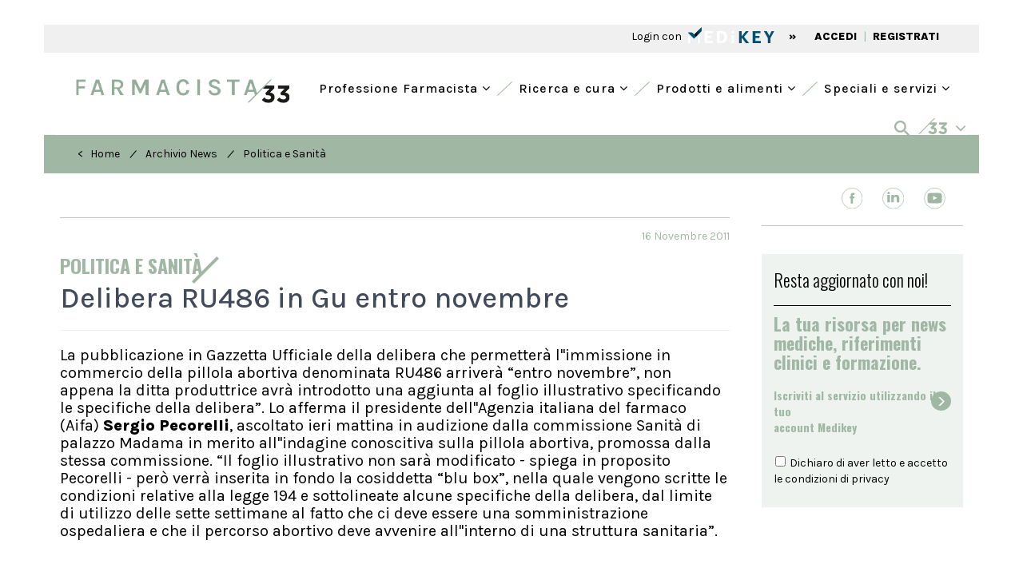

--- FILE ---
content_type: text/html; charset=UTF-8
request_url: https://www.farmacista33.it/archivio-news/2935/delibera-ru486-in-gu-entro-novembre.html
body_size: 20950
content:
<!DOCTYPE html>
<html lang="it">
	<head>
		<meta charset="UTF-8" />  
		<meta http-equiv="X-UA-Compatible" content="IE=edge">
		<meta name="viewport" content="width=device-width, initial-scale=1">
		<title>Delibera RU486 in Gu entro novembre | Farmacista33</title>
		<meta name="description" content="">
		<meta name="keywords" content="">
		<meta name="tags" content="">
		<link rel='alternate' type='application/rss+xml' title='RSS' href='https://www.farmacista33.it/rss.xml'>
		<!-- Bootstrap -->
		
		<!-- <link href="https://fonts.googleapis.com/css?family=Open+Sans:300,400,600,700,800" rel="stylesheet"> -->
		<link rel="preconnect" href="https://fonts.googleapis.com">
		<link rel="preconnect" href="https://fonts.gstatic.com" crossorigin>
		<link href="https://fonts.googleapis.com/css2?family=Karla:wght@400;500;800&family=Oswald:wght@300;500;600;700&family=Spectral:wght@500;800&display=swap" rel="stylesheet">
		<link href="https://www.farmacista33.it/css/bootstrap.min.css" rel="stylesheet">
		<link href="https://www.farmacista33.it/css/slick.css" rel="stylesheet">
		<link href="https://www.farmacista33.it/css/slick-theme.css" rel="stylesheet">
		<link href="https://www.farmacista33.it/js/datepicker/themes/default.min.css" rel="stylesheet">
		<link href="https://www.farmacista33.it/js/datepicker/themes/default.date.min.css" rel="stylesheet">
		<link href="https://www.farmacista33.it/js/jquery-ui-1.10.3.custom/css/custom-theme/jquery-ui-1.10.3.custom.min.css" rel="stylesheet">
		<link rel="stylesheet" href="https://www.farmacista33.it/css/hamburgler.css">
		<link rel="stylesheet" href="https://www.farmacista33.it/css/animate.min.css">
		<link rel="stylesheet" href="https://www.farmacista33.it/js/flexslider/flexslider.css">
				<link href="https://www.farmacista33.it/css/select2.min.css" rel="stylesheet" />
		<link rel="stylesheet" href="https://cdnjs.cloudflare.com/ajax/libs/select2-bootstrap-theme/0.1.0-beta.10/select2-bootstrap.min.css" />
				
		
		<link rel="stylesheet" type="text/css" href="https://www.farmacista33.it/js/filepond/filepond-plugin-image-preview.min.css" >
		<link rel="stylesheet" type="text/css" href="https://www.farmacista33.it/js/filepond/filepond.min.css" >
		
		<link rel="apple-touch-icon" sizes="57x57" href="https://www.farmacista33.it/favicon/apple-icon-57x57.png">
		<link rel="apple-touch-icon" sizes="60x60" href="https://www.farmacista33.it/favicon/apple-icon-60x60.png">
		<link rel="apple-touch-icon" sizes="72x72" href="https://www.farmacista33.it/favicon/apple-icon-72x72.png">
		<link rel="apple-touch-icon" sizes="76x76" href="https://www.farmacista33.it/favicon/apple-icon-76x76.png">
		<link rel="apple-touch-icon" sizes="114x114" href="https://www.farmacista33.it/favicon/apple-icon-114x114.png">
		<link rel="apple-touch-icon" sizes="120x120" href="https://www.farmacista33.it/favicon/apple-icon-120x120.png">
		<link rel="apple-touch-icon" sizes="144x144" href="https://www.farmacista33.it/favicon/apple-icon-144x144.png">
		<link rel="apple-touch-icon" sizes="152x152" href="https://www.farmacista33.it/favicon/apple-icon-152x152.png">
		<link rel="apple-touch-icon" sizes="180x180" href="https://www.farmacista33.it/favicon/apple-icon-180x180.png">
		<link rel="icon" type="image/png" sizes="192x192"  href="https://www.farmacista33.it/favicon/android-icon-192x192.png">
		<link rel="icon" type="image/png" sizes="32x32" href="https://www.farmacista33.it/favicon/favicon-32x32.png">
		<link rel="icon" type="image/png" sizes="96x96" href="https://www.farmacista33.it/favicon/favicon-96x96.png">
		<link rel="icon" type="image/png" sizes="16x16" href="https://www.farmacista33.it/favicon/favicon-16x16.png">
		<link rel="manifest" href="https://www.farmacista33.it/favicon/manifest.json">
		<meta name="msvalidate.01" content="3428498DA103C9F2F4789ACDFC899037" />
		<meta name="msapplication-TileColor" content="#ffffff">
		<meta name="theme-color" content="#ffffff">
		
		<meta name="google-site-verification" content="FdtiMEy13L5MB7N4IaSLbgBtuLsA2l2A3QZ8bFw-bqg" />
		<link href="https://maxcdn.bootstrapcdn.com/font-awesome/4.7.0/css/font-awesome.min.css" rel="stylesheet">
		<!--<link rel="sitemap" type="application/xml" title="Sitemap" href="https://www.farmacista33.it/sitemap.xml" /> -->
		<link rel="stylesheet" href="https://www.farmacista33.it/css/styleCheck.css">
		<link href="https://www.farmacista33.it/css/custom.css?v=5.12" rel="stylesheet">
		
				<link rel="canonical" href="https://www.farmacista33.it/archivio-news/2935/delibera-ru486-in-gu-entro-novembre.html">
			
		
	<meta name="format-detection" content="telephone=no"/>
	<meta property="og:title" content="Delibera RU486 in Gu entro novembre | Farmacista33"/>
	<meta property="og:description" content=""/>
	<meta property="og:url" content="https://www.farmacista33.it//archivio-news/2935/delibera-ru486-in-gu-entro-novembre.html"/>
	<meta property="og:type" content="article" />
	<meta property="og:image" content="https://www.farmacista33.it/images/logo_vet_share.jpg"/>		
		<!-- HTML5 shim and Respond.js for IE8 support of HTML5 elements and media queries -->
		<!-- WARNING: Respond.js doesn't work if you view the page via file:// -->
		<!--[if lt IE 9]>
			<script src="js/html5shiv.min.js"></script>
			<script src="js/respond.min.js"></script>
		<![endif]-->
		
		<script src="https://www.farmacista33.it/js/jquery-1.11.3.min.js"></script>
		<style>
			/*@media (min-width: 992px){
			.col-md-9 {
			width: 74%;
			}
			.col-md-3 {
			width: 26%;
			}
			}
			*/
			#sliderCategorie .slick-slide {
				width: auto !important;
				padding: 5px 15px;
			}
			
		</style>
		<!-- Google Tag Manager -->
		<script>

		window.dataLayer = window.dataLayer || [];
		function gtag() {
	            window.dataLayer.push(arguments);
        	}

	        gtag("consent", "default", {
	            ad_user_data: "denied",
	            ad_personalization: "denied",
	            ad_storage: "denied",
	            analytics_storage: "denied",
	            wait_for_update: 2000 // milliseconds to wait for update
	        });

		gtag("set", "ads_data_redaction", true);

				
		
		
		(function(w,d,s,l,i){w[l]=w[l]||[];w[l].push({'gtm.start':
		new Date().getTime(),event:'gtm.js'});var f=d.getElementsByTagName(s)[0],
		j=d.createElement(s),dl=l!='dataLayer'?'&l='+l:'';j.async=true;j.src=
		'https://www.googletagmanager.com/gtm.js?id='+i+dl;f.parentNode.insertBefore(j,f);
		})(window,document,'script','dataLayer','GTM-52HBJWL');</script>
		<!-- End Google Tag Manager -->


		<script async src="https://securepubads.g.doubleclick.net/tag/js/gpt.js"></script>
		<script>
			window.googletag = window.googletag || {cmd: []}, googletag.cmd = googletag.cmd || [];
			window.dfpslots = window.dfpslots || [];
			window.cookie_setup = (document.cookie.indexOf('cookie_setup=yes') != -1);

			if (!window.cookie_setup) {
				document.documentElement.classList.add('no-cookie-setup');
			}		

			window.addEventListener("UC_UI_CMP_EVENT", function(e) {
				if (void 0 !== e.detail.type && ("ACCEPT_ALL" == e.detail.type || "SAVE" == e.detail.type || "DENY_ALL" == e.detail.type) && "undefined" != typeof Cookies) {
					var t = "DENY_ALL" == e.detail.type ? "no" : "yes";

					if (t == "yes")	{

					}


					Cookies.set("cookie_setup", t, {
						expires: 365,
						path: "/"
					}), window.location.reload();
				}
			});

			function WaitForFunction(){if (typeof googletag.sizeMapping  === 'undefined') {setTimeout( WaitForFunction, 100); return;   } setGtag();}

			function setGtag(){
				
				$('div[id^="div-gpt-ad-"]').each(function() {dfpslots.push([$(this), null, false]);})
				
				var HeaderMapping=googletag.sizeMapping().addSize([992,0],[[970,90],[728,90],[1,1]]).addSize([768,0],[[728,90]]).addSize([320,0],[[320,50]]).addSize([0,0],[[320,50]]).build();
				var ContentMapping=googletag.sizeMapping().addSize([768,0],[[728,90], [468,60]]).addSize([320,0],[[320,50]]).addSize([0,0],[[320,50]]).build();
				
				
				var dfpAttr=JSON.parse(document.getElementById("dfpAttr").innerHTML);

				
				dfpslots.length&&googletag.cmd.push(function(){
					
					

					$(dfpslots).each(function(){
							if ($(this[0]).attr("data-dfp-dim") == "interstitial") {                                                       
									this[1] = googletag.defineOutOfPageSlot("/1025609/" + $(this[0]).attr("data-dfp"), $(this[0]).attr("id"));                                                     
							}
							else {
									this[1] = googletag.defineSlot("/1025609/" + $(this[0]).attr("data-dfp"), JSON.parse($(this[0]).attr("data-dfp-dim").replace(/\'/g, '"')), $(this[0]).attr("id"));                                                                     
							}
																		
							if ($(this[0]).attr("data-dfp-mapping") != '') {                                                                                       
									var setMap=eval($(this[0]).attr("data-dfp-mapping"));                                                          
									this[1].defineSizeMapping(setMap);                                                             
							}
						
							if ($(this[0]).attr("data-dfp-targeting-nome") &&
									$(this[0]).attr("data-dfp-targeting-val") &&
									$(this[0]).attr("data-dfp-targeting-nome") != '' &&
									$(this[0]).attr("data-dfp-targeting-val") != '') {             
												
									this[1].setTargeting($(this[0]).attr("data-dfp-targeting-nome"),$(this[0]).attr("data-dfp-targeting-val"));                            
							}
							this[1].addService(googletag.pubads());
					});

					if(null!=dfpAttr){
						for(const d in dfpAttr){
							googletag.pubads().setTargeting(dfpAttr[d].nome,dfpAttr[d].val);
							googletag.pubads().disableInitialLoad();					
							googletag.pubads().enableVideoAds();
							googletag.pubads().setCentering(true);
							//googletag.pubads().enableSingleRequest();
							googletag.enableServices();
							$(dfpslots).each(function() {
								googletag.display($(this[0]).attr("id"));
								if ($(this[0]).attr("id").endsWith("header") || $(this[0]).attr("id").endsWith("sticky")){
									googletag.pubads().refresh([this[1]]);
									this[2] = true;
								}
							});
						}
					}
				});
					
				var os = new OnScreen({
					tolerance: 0,
					debounce: 100,
					container: window
				});
				/*
				$(dfpslots).each(function(){
					if (typeof googletag !== 'undefined' && typeof window.dfpslots !== 'undefined') {
						googletag.cmd.push(function() {
							googletag.pubads().refresh(this[1]);
						});
					}
				});
				*/
				os.on('enter', 'div[id^="div-gpt-ad-"]', (el,ev)=>{

					cur = dfpslots.find(a => $(a[0]).attr("id")==el.id);

					console.log("sel:" + cur[0].attr("id") + "=="+ el.id);
					console.log("slot:" + [cur[1]]);
					console.log("status:" + [cur[2]]);

					if (!cur[2] && typeof googletag !== 'undefined' && typeof window.dfpslots !== 'undefined') {
						console.log("fa refresh");
						googletag.pubads().refresh([cur[1]]);
						cur[2]=true;
					}					

					
				});
			}

			(function($) {
				$(document).ready(function() {	  
					WaitForFunction();
				});
			})(jQuery);

			setInterval(function () {
				$(dfpslots).each(function(){
						if (typeof($(this[0]).attr("id"))!=='undefined') {
								//console.log($(this[0]).attr("id"));
								$("body").removeAttr("style");
								$('#rowHeader').removeAttr("style");
								$("#skin-banner").removeAttr("style");
								$("#div-gpt-ad-header").removeAttr("style");
								
								$(document).find('.container-fluid:not(".container-fluid.interno") > .row').each(function( index ){
									$(this).removeClass('ausiliario');
								});

								$(document).find('.container:not(".container.interno") > .row').each(function( index ){
									$(this).removeClass('ausiliario');
								});

								$(document).find('#banner_testata').parent('div').removeClass('ausiliario');
								$(document).find('#banner_testata').removeClass('ausiliario');

								var ew = $(this[0]).attr("id");

								if (!ew.endsWith("sticky") && OnScreen.check( "#"+ew)){googletag.pubads().refresh([this[1]]);}
								if (ew.endsWith("sticky")){             
										$(".dim").slideToggle({duration: 10, complete: function(sk_sl){
												$("#stk_ban").empty();
												googletag.pubads().refresh([sk_sl]);
										}(this[1])})
								}
						}
				});
			}, 30000);  

		</script>
		<script src="https://cdn.onesignal.com/sdks/web/v16/OneSignalSDK.page.js" defer></script>
		<script>
						window.OneSignalDeferred = window.OneSignalDeferred || [];
			OneSignalDeferred.push(async function(OneSignal) {
				await OneSignal.init({appId: "ecc98c66-4c68-4eb3-9504-b31af37baf70"}).then(()=>{
					if(typeof MedikeyID !== 'undefined') {
					OneSignal.login('MK'+ MedikeyID);
					}
				});
			});		
		</script>
		
	</head><body>
  <script type="application/ld+json">
    {
      "@context": "https://schema.org",
      "@type": "NewsArticle",
      "headline": "Delibera RU486 in Gu entro novembre",
      "image": [
               ],
      "datePublished": "2011-11-16T08:00:00+08:00",
      "dateModified": "2011-11-16T09:20:00+08:00",
      "author": [{
          "@type": "Person",
          "name": "Redazione Farmacista33"
      }]
    }
    </script>
	<style>
	.line-after:after {
    background-color: #A0B8A3;

}
		.articolo-container p a {
			  word-wrap: break-word;
		}
		
	</style>
  
<div class="container-fluid">
    <div class="row" id="rowHeader" >
			<div class="container-fluid interno" style="padding:0px">
				<div class="row fasciaBianca no-margin">
					<div class="col-lg-12 col-md-12 col-sm-12" style="padding:0px;margin:15px 0;">
						<div id="div-gpt-ad-header" data-dfp="Farmacista33/header_pubblico" data-dfp-targeting-nome="POS" data-dfp-targeting-val="['10']" data-dfp-dim="[[728, 90], [970, 90], [320, 50], [1,1]]" data-dfp-mapping="HeaderMapping"></div>
					</div>
				</div>
			</div>
		</div>
		</div>
<div class="container" style="background-color: #F0F0F0;">
    <div style="background-color: #F0F0F0; text-align: left; padding: 1px 30px;">
	<div class="row" style="height: 33px;">
		<div class="col-xs-12 col-sm-12 col-lg-6">
					</div>
				<div class="col-xs-12 col-sm-12 col-lg-6 text-right testoSx" style="margin-top: 4px">
			 <span class=" " onClick="openModalLoginMk('')" style="cursor: pointer">Login con   </span> <img onClick="openModalLoginMk('')" src="/images/logo_mk.svg" class="img-responsive" style="  cursor: pointer;  display: inline-block;   height: 20px;  padding: 0px 0 0 5px;   position: relative;   top: -3px;   z-index: 9;" />
			<span class=" semiBold hidden-xs" style="padding: 0  15px ">»</span>
			<a href="#" onClick="openModalLoginMk('')"  class=" hidden-xs semiBold" style="color:#000;padding:2px 5px 0 5px">ACCEDI</a>
			<span class="hidden-xs testoVerde" style="height: 16px;">|</span>
			<a href="https://ssl.medikey.it/registrazione/registrazione.aspx?iid=46" class="semiBold  hidden-xs" style="color:#000;padding:2px 5px 0 5px">REGISTRATI</a>
		</div> 
			</div>
</div></div>
<div class="container checkAltezzaMenu">
    <div class="row fasciaBianca ">
        <div class="col-md-12 text-right">
            <div class="row">
	<div class="col-sm-12 visible-sm retrieveAltezzaTablet">
	   <a href="/" style="margin-top:10px;display: block;">
		  <h1><img class="img-responsive img-center height35" src="/images/logo-f33.png" alt="Farmacista33"  title="Farmacista33" style="max-height:35px;"/></h1>
	   </a>
	</div>
	<div class="col-sm-12 hidden-xs hidden-sm" style="height: 20px">
	</div>

</div>
<nav class="altezzaMenu [ navbar-bootsnipp animate ] visible-xs" role="navigation">
    <div class="container-fluid no-padding">
        <div class="[ navbar-header ]">
            <button type="button" class="[ navbar-toggle ]" data-toggle="collapse"
                    data-target="#bs-example-navbar-collapse-mobile">
                <span class="[ sr-only ]">Toggle navigation</span>
                <span class="[ icon-bar ]"></span>
                <span class="[ icon-bar ]"></span>
                <span class="[ icon-bar ]"></span>
            </button>
            <div class="[ animbrand ] hidden-sm">
                <a class="[ navbar-brand ][ animate ] retrieveAltezza" href="/">
                    <img class="img-responsive height35" src="/images/logo-f33.png" alt="Farmacista33"
                         title="Farmacista33"/>
                </a>
            </div>
            <a class="[ dropdown-toggle ][ animate ] setAltezza visible-xs" style=" float: right;
padding: 15px;" data-toggle="collapse" data-parent="#accordionMenuMobile" href="#collapseRicerca"><img
                        src="/images/search.svg" class="img-responsive"> </a>
        </div>
        <div class="[ collapse navbar-collapse ] clearfix" id="bs-example-navbar-collapse-mobile"
             style="background-color: rgba(188, 205, 191, 0.25)">
            <ul class="[ nav navbar-nav navbar-right ] text-left" style="margin: 0">
                                                        <li class="primal">
                                                    <a href="#" style="background-color: transparent !important; font-size: 18px !important; border-bottom: 1px solid #A0B8A3;"
                               class="[ dropdown-toggle ][ animate ] setAltezza" data-toggle="dropdown">
                                <i class="fa fa-angle-left hidden-xs"></i> Professione Farmacista                                <i class="fa fa-angle-down" style="float:right" aria-hidden="true"></i>
                            </a>
                            <ul class="[ dropdown-menu ] text-left" role="menu" style="background-color: transparent;">
                                                                                                    <li style="margin-left: 40px;  margin-right: 0;" class="li-child">
                                    <a style="text-align:left; font-size: 18px !important; height: 45px; border-bottom: 1px solid #A0B8A3;" href="/aggiornamento-professionale/">
                                        Aggiornamento professionale <i class="fa fa-angle-right icon-menu-right"></i>
                                    </a>
                                </li>
                                                                                                    <li style="margin-left: 40px;  margin-right: 0;" class="li-child">
                                    <a style="text-align:left; font-size: 18px !important; height: 45px; border-bottom: 1px solid #A0B8A3;" href="/lavoro/">
                                        Lavoro <i class="fa fa-angle-right icon-menu-right"></i>
                                    </a>
                                </li>
                                                                                                    <li style="margin-left: 40px;  margin-right: 0;" class="li-child">
                                    <a style="text-align:left; font-size: 18px !important; height: 45px; border-bottom: 1px solid #A0B8A3;" href="/diritto-sanitario/">
                                        Diritto Sanitario <i class="fa fa-angle-right icon-menu-right"></i>
                                    </a>
                                </li>
                                                                                                    <li style="margin-left: 40px;  margin-right: 0;" class="li-child">
                                    <a style="text-align:left; font-size: 18px !important; height: 45px; border-bottom: 1px solid #A0B8A3;" href="/politica-sanitaria/">
                                        Politica sanitaria <i class="fa fa-angle-right icon-menu-right"></i>
                                    </a>
                                </li>
                                                                                                    <li style="margin-left: 40px;  margin-right: 0;" class="li-child">
                                    <a style="text-align:left; font-size: 18px !important; height: 45px; border-bottom: 1px solid #A0B8A3;" href="/enti-regolatori/">
                                        Enti Regolatori <i class="fa fa-angle-right icon-menu-right"></i>
                                    </a>
                                </li>
                                                                                                    <li style="margin-left: 40px;  margin-right: 0;" class="li-child">
                                    <a style="text-align:left; font-size: 18px !important; height: 45px; border-bottom: 1px solid #A0B8A3;" href="/fisco-e-tributi/">
                                        Fisco e tributi <i class="fa fa-angle-right icon-menu-right"></i>
                                    </a>
                                </li>
                                                                                                    <li style="margin-left: 40px;  margin-right: 0;" class="li-child">
                                    <a style="text-align:left; font-size: 18px !important; height: 45px; border-bottom: 1px solid #A0B8A3;" href="/industria-e-mercati/">
                                        Industria e mercati <i class="fa fa-angle-right icon-menu-right"></i>
                                    </a>
                                </li>
                                                                                                    <li style="margin-left: 40px;  margin-right: 0;" class="li-child">
                                    <a style="text-align:left; font-size: 18px !important; height: 45px;" href="/interviste/">
                                        Interviste <i class="fa fa-angle-right icon-menu-right"></i>
                                    </a>
                                </li>
                                                            </ul>
                                            </li>
                                                        <li class="primal">
                                                    <a href="#" style="background-color: transparent !important; font-size: 18px !important; border-bottom: 1px solid #A0B8A3;"
                               class="[ dropdown-toggle ][ animate ] setAltezza" data-toggle="dropdown">
                                <i class="fa fa-angle-left hidden-xs"></i> Ricerca e cura                                <i class="fa fa-angle-down" style="float:right" aria-hidden="true"></i>
                            </a>
                            <ul class="[ dropdown-menu ] text-left" role="menu" style="background-color: transparent;">
                                                                                                    <li style="margin-left: 40px;  margin-right: 0;" class="li-child">
                                    <a style="text-align:left; font-size: 18px !important; height: 45px; border-bottom: 1px solid #A0B8A3;" href="/farmaci/">
                                        Farmaci <i class="fa fa-angle-right icon-menu-right"></i>
                                    </a>
                                </li>
                                                                                                    <li style="margin-left: 40px;  margin-right: 0;" class="li-child">
                                    <a style="text-align:left; font-size: 18px !important; height: 45px; border-bottom: 1px solid #A0B8A3;" href="/galenica/">
                                        Galenica <i class="fa fa-angle-right icon-menu-right"></i>
                                    </a>
                                </li>
                                                                                                    <li style="margin-left: 40px;  margin-right: 0;" class="li-child">
                                    <a style="text-align:left; font-size: 18px !important; height: 45px; border-bottom: 1px solid #A0B8A3;" href="/veterinaria/">
                                        Veterinaria <i class="fa fa-angle-right icon-menu-right"></i>
                                    </a>
                                </li>
                                                                                                    <li style="margin-left: 40px;  margin-right: 0;" class="li-child">
                                    <a style="text-align:left; font-size: 18px !important; height: 45px; border-bottom: 1px solid #A0B8A3;" href="/fitoterapia/">
                                        Fitoterapia <i class="fa fa-angle-right icon-menu-right"></i>
                                    </a>
                                </li>
                                                                                                    <li style="margin-left: 40px;  margin-right: 0;" class="li-child">
                                    <a style="text-align:left; font-size: 18px !important; height: 45px; border-bottom: 1px solid #A0B8A3;" href="/nutrizione-e-integrazione/">
                                        Nutrizione e integrazione <i class="fa fa-angle-right icon-menu-right"></i>
                                    </a>
                                </li>
                                                                                                    <li style="margin-left: 40px;  margin-right: 0;" class="li-child">
                                    <a style="text-align:left; font-size: 18px !important; height: 45px; border-bottom: 1px solid #A0B8A3;" href="/benessere/">
                                        Benessere <i class="fa fa-angle-right icon-menu-right"></i>
                                    </a>
                                </li>
                                                                                                    <li style="margin-left: 40px;  margin-right: 0;" class="li-child">
                                    <a style="text-align:left; font-size: 18px !important; height: 45px;" href="/osservatorio/">
                                        Osservatorio <i class="fa fa-angle-right icon-menu-right"></i>
                                    </a>
                                </li>
                                                            </ul>
                                            </li>
                                                        <li class="primal">
                                                    <a href="#" style="background-color: transparent !important; font-size: 18px !important; border-bottom: 1px solid #A0B8A3;"
                               class="[ dropdown-toggle ][ animate ] setAltezza" data-toggle="dropdown">
                                <i class="fa fa-angle-left hidden-xs"></i> Prodotti e alimenti                                <i class="fa fa-angle-down" style="float:right" aria-hidden="true"></i>
                            </a>
                            <ul class="[ dropdown-menu ] text-left" role="menu" style="background-color: transparent;">
                                                                                                    <li style="margin-left: 40px;  margin-right: 0;" class="li-child">
                                    <a style="text-align:left; font-size: 18px !important; height: 45px; border-bottom: 1px solid #A0B8A3;" href="/prodotti/">
                                        Prodotti <i class="fa fa-angle-right icon-menu-right"></i>
                                    </a>
                                </li>
                                                                                                    <li style="margin-left: 40px;  margin-right: 0;" class="li-child">
                                    <a style="text-align:left; font-size: 18px !important; height: 45px; border-bottom: 1px solid #A0B8A3;" href="/trova-farmaco-omeopatico/">
                                        Omeopatia <i class="fa fa-angle-right icon-menu-right"></i>
                                    </a>
                                </li>
                                                                                                    <li style="margin-left: 40px;  margin-right: 0;" class="li-child">
                                    <a style="text-align:left; font-size: 18px !important; height: 45px;" href="/banca-dati-alimenti/">
                                        Banca Dati Alimenti <i class="fa fa-angle-right icon-menu-right"></i>
                                    </a>
                                </li>
                                                            </ul>
                                            </li>
                                                        <li class="primal">
                                                    <a href="#" style="background-color: transparent !important; font-size: 18px !important;"
                               class="[ dropdown-toggle ][ animate ] setAltezza" data-toggle="dropdown">
                                <i class="fa fa-angle-left hidden-xs"></i> Speciali e servizi                                <i class="fa fa-angle-down" style="float:right" aria-hidden="true"></i>
                            </a>
                            <ul class="[ dropdown-menu ] text-left" role="menu" style="background-color: transparent;">
                                                                                                    <li style="margin-left: 40px;  margin-right: 0;" class="li-child">
                                    <a style="text-align:left; font-size: 18px !important; height: 45px; border-bottom: 1px solid #A0B8A3;" href="/progettare-la-farmacia/">
                                        Progettare la farmacia <i class="fa fa-angle-right icon-menu-right"></i>
                                    </a>
                                </li>
                                                                                                    <li style="margin-left: 40px;  margin-right: 0;" class="li-child">
                                    <a style="text-align:left; font-size: 18px !important; height: 45px; border-bottom: 1px solid #A0B8A3;" href="/bandi-e-concorsi/">
                                        Bandi e concorsi <i class="fa fa-angle-right icon-menu-right"></i>
                                    </a>
                                </li>
                                                                                                    <li style="margin-left: 40px;  margin-right: 0;" class="li-child">
                                    <a style="text-align:left; font-size: 18px !important; height: 45px; border-bottom: 1px solid #A0B8A3;" href="/eventi/">
                                        Eventi <i class="fa fa-angle-right icon-menu-right"></i>
                                    </a>
                                </li>
                                                                                                    <li style="margin-left: 40px;  margin-right: 0;" class="li-child">
                                    <a style="text-align:left; font-size: 18px !important; height: 45px; border-bottom: 1px solid #A0B8A3;" href="/annunci/">
                                        Annunci <i class="fa fa-angle-right icon-menu-right"></i>
                                    </a>
                                </li>
                                                                                                    <li style="margin-left: 40px;  margin-right: 0;" class="li-child">
                                    <a style="text-align:left; font-size: 18px !important; height: 45px; border-bottom: 1px solid #A0B8A3;" href="/corsi/">
                                        Corsi <i class="fa fa-angle-right icon-menu-right"></i>
                                    </a>
                                </li>
                                                                                                    <li style="margin-left: 40px;  margin-right: 0;" class="li-child">
                                    <a style="text-align:left; font-size: 18px !important; height: 45px; border-bottom: 1px solid #A0B8A3;" href="/libreria/">
                                        Libreria <i class="fa fa-angle-right icon-menu-right"></i>
                                    </a>
                                </li>
                                                                                                    <li style="margin-left: 40px;  margin-right: 0;" class="li-child">
                                    <a style="text-align:left; font-size: 18px !important; height: 45px; border-bottom: 1px solid #A0B8A3;" href="/cerca-la-farmacia/">
                                        Cerca la farmacia <i class="fa fa-angle-right icon-menu-right"></i>
                                    </a>
                                </li>
                                                                                                    <li style="margin-left: 40px;  margin-right: 0;" class="li-child">
                                    <a style="text-align:left; font-size: 18px !important; height: 45px;" href="/speciali/">
                                        Speciali <i class="fa fa-angle-right icon-menu-right"></i>
                                    </a>
                                </li>
                                                            </ul>
                                            </li>
                            </ul>
            <ul class="[ nav navbar-nav navbar-right ] text-left" style="margin-top: 0">
                <li class="primal separator-green"></li>
                <li class="primal">
                    <a href="#" style="background-color:#A0B8A3 !important; border-bottom: 1px solid #A0B8A3;     padding-left: 20px !important;
    padding-right: 30px !important;" class="[ dropdown-toggle ][ animate ] setAltezza" data-toggle="dropdown">
                        <i style="color:white" class="fa fa-angle-left hidden-xs"></i><img
                                src="/images/33-white.png" style="padding-left: 5px"> <i
                                style="color:white; float:right; font-size: 18px" class="fa fa-angle-down"
                                aria-hidden="true"></i>
                    </a>
                    <ul class="[ dropdown-menu ]" role="menu">
                        <li style="margin-left: 20px;  margin-right: 0;
" class="li-child">
<div class="row text-left" style=" padding: 10px 5px">
	<div class="col-xs-12 col-lg-6 pdleft30">
		<div class="col-xs-6 no-padding" style="border-bottom: 1px solid">
			<p class="light" >
				<a href="#" target="_blank" style="color:##000;padding:0 5px;display:block;font-weight:800;"><img class="img-responsive" title="Sanità33" style="height:18px;" src="/images/sanita33.svg"></a>
			</p>
		</div>
		<div class="col-xs-6" style="border-bottom: 1px solid">
			<p class="light" style="margin-top:3px;">
				<a href="http://doctor33.it/" target="_blank" style="color:##000;padding:0 5px;display:block;font-weight:800;"><img class="img-responsive" title="doctor33" style="height: 15px" src="/images/doctor33.svg"></a>
			</p>
		</div>
		<div class="col-xs-6 no-padding">
			<p class="light" style="margin-top:20px;">
				<a href="http://www.doctor33.it/cardiologia/ct-54.html" target="_blank" style="color:##000;padding:0 5px;display:block;font-weight:800; margin:15px 0"><img class="img-responsive" title="Cardiologia33"  src="/images/cardiologia33.svg"></a>
			</p>
			<p class="light" style="margin-top:3px;">
				<a href="http://www.doctor33.it/diabetologia/ct-16802.html" target="_blank" style="color:##000;padding:0 5px;display:block;font-weight:800; margin:15px 0"><img class="img-responsive" title="diabetologia33"  src="/images/diabetologia33.svg"></a>
			</p>
			<p class="light" style="margin-top:3px;">
				<a href="http://www.doctor33.it/endocrinologia/ct-27465.html" target="_blank" style="color:##000;padding:0 5px;display:block;font-weight:800; margin:15px 0"><img class="img-responsive" title="endocrinologia33"  src="/images/endocrinologia33.svg"></a>
			</p>
			<p class="light" style="margin-top:3px;">
				<a href="http://www.doctor33.it/ginecologia/ct-55.html" target="_blank" style="color:##000;padding:0 5px;display:block;font-weight:800; margin:15px 0"><img class="img-responsive" title="ginecologia33"  src="/images/ginecologia33.svg"></a>
			</p>

		</div>
		<div class="col-xs-6">

            <p class="light" style="margin-top:15px;">
                <a href="http://www.doctor33.it/medicina-interna/ct-21426.html" target="_blank" style="color:#000;padding:0 5px;display:block;font-weight:800; margin:10px 0">
                    <img class="img-responsive" title="medicinainterna33"  src="/images/medicinainterna33.svg">
                </a>
			</p>
			<p class="light" style="margin-top:3px;">
				<a href="http://www.doctor33.it/nutrizione/ct-54172.html" target="_blank" style="color:#000;padding:0 5px;display:block;font-weight:800; margin:10px 0">
                    <img class="img-responsive" title="nutrizione33"  src="/images/nutrizione33.svg">
                </a>
			</p>
            <p class="light" style="margin-top:3px;">
                <a href="http://www.doctor33.it/pediatria/ct-56.html" target="_blank" style="color:#000;padding:0 5px;display:block;font-weight:800; margin:10px 0">
                    <img class="img-responsive" title="pediatria33"  src="/images/pediatria33.svg">
                </a>
            </p>
            <p class="light" style="margin-top:3px;">
                <a href="http://www.doctor33.it/ortopedia/ct-77044.html" target="_blank" style="color:#000;padding:0 5px;display:block;font-weight:800; margin:10px 0">
                    <img class="img-responsive" title="ortopedia33"  src="/images/ortopedia33.svg">
                </a>
            </p>
			<p class="light" style="margin-top:3px;">
				<a href="#" target="_blank" style="color:##000;padding:0 5px;display:block;font-weight:800; margin:10px 0">
                    <img class="img-responsive" title="onconews"  src="/images/OncoNews.svg">
                </a>
			</p>
		</div>
	</div>
	<div class="col-xs-12 col-lg-3 margin20foot">
	<p class="light" style="margin-top:3px;border-bottom: 1px solid;     height: 26px;">
				<a href="http://www.farmacista33.it/" target="_blank" style="color:##000;padding:0 5px;display:block;font-weight:800;"><img class="img-responsive" title="farmacista33"  src="/images/farmacista33.svg"></a>
			</p>
		<p class="light" style="margin-top:3px;">
				<a href="http://www.puntoeffe.it/" target="_blank" style="color:##000;padding:0 5px;display:block;font-weight:800;"><img class="img-responsive" title="puntoeffe"  src="/images/PuntoEffe.svg"></a>
			</p>
		<p class="light" style="margin-top:35px;border-bottom: 1px solid;   height: 26px;">
				<a href="http://www.odontoiatria33.it/" target="_blank" style="color:##000;padding:0 5px;display:block;font-weight:800;"><img class="img-responsive" title="odontoiatria33"  src="/images/odontoiatria33.svg"></a>
			</p>
		<p class="light" style="margin-top:3px;">
				<a href="https://www.dentalcadmos.com/" target="_blank" style="color:##000;padding:0 5px;display:block;font-weight:800;"><img class="img-responsive" title="dentalcadmos"  src="/images/dentalcadmos.svg"></a>
			</p>
	</div>
	<div class="col-xs-12 col-lg-3">
		<p class="light margin20foot" style="border-bottom: 1px solid;     height: 29px;">
			<a href="https://www.dica33.it/" target="_blank" style="color:##000;padding:0 5px;display:block;font-weight:800;"><img class="img-responsive" title="dica33"  src="/images/dica33.svg"></a>
		</p>
        <p class="light" style="margin-top:29px;border-bottom: 1px solid;     height: 26px;">
            <a href="http://www.ecm33.it/" target="_blank" style="color:##000;padding:0 5px;display:block;font-weight:800;"><img class="img-responsive" title="ecm33"  src="/images/ecm33.svg"></a>
        </p>
        <p class="light" style="margin-top:29px;border-bottom: 1px solid;     height: 26px;">
            <a href="http://www.vet33.it/" target="_blank" style="color:##000;padding:0 5px;display:block;font-weight:800;"><img class="img-responsive" title="vet33"  src="/images/vet33.svg"></a>
        </p>
	</div>
</div>

	</li>
                    </ul>
                </li>
            </ul>
        </div>
    </div>
    <div class="[ bootsnipp-search animate ]">
        <div class="[ container ]">
            <form action="" method="GET" role="search">
                <div class="[ input-group ]">
                    <input type="text" class="[ form-control ]" name="q"
                           placeholder="Search for snippets and hit enter">
                    <span class="[ input-group-btn ]">
<button class="[ btn btn-danger ]" type="reset"><span class="[ glyphicon glyphicon-remove ]"></span></button>
</span>
                </div>
            </form>
        </div>
    </div>
</nav>


<nav class="altezzaMenu [ navbar-bootsnipp animate ] hidden-xs" role="navigation">
      <!-- Brand and toggle get grouped for better mobile display -->
      <div class="[ navbar-header ]">
         <button type="button" class="[ navbar-toggle ]" data-toggle="collapse" data-target="#bs-example-navbar-collapse-1">
         <span class="[ sr-only ]">Toggle navigation</span>
         <span class="[ icon-bar ]"></span>
         <span class="[ icon-bar ]"></span>
         <span class="[ icon-bar ]"></span>
         </button>
         <div class="[ animbrand ] hidden-sm">
            <a class="[ navbar-brand ][ animate ] retrieveAltezza" href="/">
            <img class="img-responsive height35" style="margin-right: 20px" src="/images/logo-f33.png" alt="Farmacista33"  title="Farmacista33" />
            </a>
         </div>
		  <a class="[ dropdown-toggle ][ animate ] setAltezza visible-xs"  style="    float: right;
    padding: 15px 30px;"  data-toggle="collapse" data-parent="#accordionMenu" href="#collapse33"><img src="/images/search.svg" class="img-responsive"> </a>
      </div>
      <!-- Collect the nav links, forms, and other content for toggling -->
      <div class="[ collapse navbar-collapse ] clearfix" id="bs-example-navbar-collapse-1">
         <ul class="[ nav navbar-nav navbar-left ] sfondoMobile " style="text-align: left">
                                                   <li onclick="caricaNotizia($linkMenu['id'], $linkMenu['id_padre'])">
                         <a class="[ dropdown-toggle ][ animate ] setAltezza" data-toggle="collapse"
                            data-parent="#accordionMenu" href="#collapse2">
                             Professione Farmacista <i class="fa fa-angle-down" aria-hidden="true"></i>
                         </a>
                     </li>
                 
                                      <li class="separator-green"></li>
                                                                    <li onclick="caricaNotizia($linkMenu['id'], $linkMenu['id_padre'])">
                         <a class="[ dropdown-toggle ][ animate ] setAltezza" data-toggle="collapse"
                            data-parent="#accordionMenu" href="#collapse3">
                             Ricerca e cura <i class="fa fa-angle-down" aria-hidden="true"></i>
                         </a>
                     </li>
                 
                                      <li class="separator-green"></li>
                                                                    <li onclick="caricaNotizia($linkMenu['id'], $linkMenu['id_padre'])">
                         <a class="[ dropdown-toggle ][ animate ] setAltezza" data-toggle="collapse"
                            data-parent="#accordionMenu" href="#collapse4">
                             Prodotti e alimenti <i class="fa fa-angle-down" aria-hidden="true"></i>
                         </a>
                     </li>
                 
                                      <li class="separator-green"></li>
                                                                    <li onclick="caricaNotizia($linkMenu['id'], $linkMenu['id_padre'])">
                         <a class="[ dropdown-toggle ][ animate ] setAltezza" data-toggle="collapse"
                            data-parent="#accordionMenu" href="#collapse5">
                             Speciali e servizi <i class="fa fa-angle-down" aria-hidden="true"></i>
                         </a>
                     </li>
                 
                              		  </ul>
		   <ul class="[ nav navbar-nav navbar-right ] sfondoMobile " style="text-align: left">
             <li>
                 <a class="[ dropdown-toggle ][ animate ] setAltezza hidden-xs hidden-sm" data-toggle="collapse" data-parent="#accordionMenu" href="#collapseRicerca">
                     <img src="/images/icon-search.svg" class="img-responsive">
                 </a>
             </li>
             <li>
                 <a class="[ dropdown-toggle ][ animate ] setAltezza hidden-xs hidden-sm" data-toggle="collapse" data-parent="#accordionMenu" href="#collapse33">
                     <img src="/images/33.svg" style="display: inline; margin-top: -8px;" class="img-responsive">
                     <i class="fa fa-angle-down testoVerde" style="font-size: 22px; position: relative; top: 2px; left: 5px; margin-top: -8px;"></i>
                 </a>
             </li>
             <li>
                 <a class="[ dropdown-toggle ][ animate ] setAltezza visible-sm" data-toggle="collapse" data-parent="#accordionMenu" href="#collapse33">
                     <img src="/images/icon-search.svg" class="img-responsive">
                 </a>
             </li>
         </ul>
      </div>

   <div class="[ bootsnipp-search animate ]">
      <div class="[ container ]">
         <form action="" method="GET" role="search">
            <div class="[ input-group ]">
               <input type="text" class="[ form-control ]" name="q" placeholder="Search for snippets and hit enter">
               <span class="[ input-group-btn ]">
               <button class="[ btn btn-danger ]" type="reset"><span class="[ glyphicon glyphicon-remove ]"></span></button>
               </span>
            </div>
         </form>
      </div>
   </div>
</nav>
<div  id="accordionMenu">
   <div class="row panel">
                                 <div id="collapse2" class="panel-collapse collapse" style="background-color: rgba(188, 205, 191, 0.25);">
                   <div class="card card-body">
                       <div class="row">
                           <div class="col-lg-2"></div>
                           <div class="col-lg-6">
											     <ul style="list-style: none;  float: left; width: 50%;">
									 
                                																														<li class="submenu-collapse"
											   onmouseover="caricaNotizia(35, 2)"
											   onclick="caricaNotizia(35, 2)">
											   <a href="/aggiornamento-professionale/">Aggiornamento professionale</a>
											   <i class="fa fa-angle-right" aria-hidden="true"></i>
										   	</li>
																																															<li class="submenu-collapse"
											   onmouseover="caricaNotizia(6, 2)"
											   onclick="caricaNotizia(6, 2)">
											   <a href="/lavoro/">Lavoro</a>
											   <i class="fa fa-angle-right" aria-hidden="true"></i>
										   	</li>
																																															<li class="submenu-collapse"
											   onmouseover="caricaNotizia(7, 2)"
											   onclick="caricaNotizia(7, 2)">
											   <a href="/diritto-sanitario/">Diritto Sanitario</a>
											   <i class="fa fa-angle-right" aria-hidden="true"></i>
										   	</li>
																																															<li class="submenu-collapse"
											   onmouseover="caricaNotizia(8, 2)"
											   onclick="caricaNotizia(8, 2)">
											   <a href="/politica-sanitaria/">Politica sanitaria</a>
											   <i class="fa fa-angle-right" aria-hidden="true"></i>
										   	</li>
																																															<li class="submenu-collapse"
											   onmouseover="caricaNotizia(9, 2)"
											   onclick="caricaNotizia(9, 2)">
											   <a href="/enti-regolatori/">Enti Regolatori</a>
											   <i class="fa fa-angle-right" aria-hidden="true"></i>
										   	</li>
																																															<li class="submenu-collapse"
											   onmouseover="caricaNotizia(10, 2)"
											   onclick="caricaNotizia(10, 2)">
											   <a href="/fisco-e-tributi/">Fisco e tributi</a>
											   <i class="fa fa-angle-right" aria-hidden="true"></i>
										   	</li>
																																																																																	                               </ul>
							   <ul style="list-style: none; float: right; width: 50%;">
                                   																																																																																																																																																																																																<li class="submenu-collapse"
											   onmouseover="caricaNotizia(11, 2)"
											   onclick="caricaNotizia(11, 2)">
											   <a href="/industria-e-mercati/">Industria e mercati</a>
											   <i class="fa fa-angle-right" aria-hidden="true"></i>
										   	</li>
																																															<li class="submenu-collapse"
											   onmouseover="caricaNotizia(78, 2)"
											   onclick="caricaNotizia(78, 2)">
											   <a href="/interviste/">Interviste</a>
											   <i class="fa fa-angle-right" aria-hidden="true"></i>
										   	</li>
																											                               </ul>
							  <div class="clearfix"></div>
				                           </div>
                           <div class="col-lg-4" id="anteprimaArticolo2" style="min-height: 290px;">
                           </div>
                       </div>
                   </div>
               </div>
           	
	   	                                 <div id="collapse3" class="panel-collapse collapse" style="background-color: rgba(188, 205, 191, 0.25);">
                   <div class="card card-body">
                       <div class="row">
                           <div class="col-lg-2"></div>
                           <div class="col-lg-6">
											     <ul style="list-style: none;  float: left; width: 50%;">
									 
                                																														<li class="submenu-collapse"
											   onmouseover="caricaNotizia(12, 3)"
											   onclick="caricaNotizia(12, 3)">
											   <a href="/farmaci/">Farmaci</a>
											   <i class="fa fa-angle-right" aria-hidden="true"></i>
										   	</li>
																																															<li class="submenu-collapse"
											   onmouseover="caricaNotizia(13, 3)"
											   onclick="caricaNotizia(13, 3)">
											   <a href="/galenica/">Galenica</a>
											   <i class="fa fa-angle-right" aria-hidden="true"></i>
										   	</li>
																																															<li class="submenu-collapse"
											   onmouseover="caricaNotizia(14, 3)"
											   onclick="caricaNotizia(14, 3)">
											   <a href="/veterinaria/">Veterinaria</a>
											   <i class="fa fa-angle-right" aria-hidden="true"></i>
										   	</li>
																																															<li class="submenu-collapse"
											   onmouseover="caricaNotizia(15, 3)"
											   onclick="caricaNotizia(15, 3)">
											   <a href="/fitoterapia/">Fitoterapia</a>
											   <i class="fa fa-angle-right" aria-hidden="true"></i>
										   	</li>
																																															<li class="submenu-collapse"
											   onmouseover="caricaNotizia(16, 3)"
											   onclick="caricaNotizia(16, 3)">
											   <a href="/nutrizione-e-integrazione/">Nutrizione e integrazione</a>
											   <i class="fa fa-angle-right" aria-hidden="true"></i>
										   	</li>
																																															<li class="submenu-collapse"
											   onmouseover="caricaNotizia(17, 3)"
											   onclick="caricaNotizia(17, 3)">
											   <a href="/benessere/">Benessere</a>
											   <i class="fa fa-angle-right" aria-hidden="true"></i>
										   	</li>
																																																						                               </ul>
							   <ul style="list-style: none; float: right; width: 50%;">
                                   																																																																																																																																																																																																<li class="submenu-collapse"
											   onmouseover="caricaNotizia(25, 3)"
											   onclick="caricaNotizia(25, 3)">
											   <a href="/osservatorio/">Osservatorio</a>
											   <i class="fa fa-angle-right" aria-hidden="true"></i>
										   	</li>
																											                               </ul>
							  <div class="clearfix"></div>
				                           </div>
                           <div class="col-lg-4" id="anteprimaArticolo3" style="min-height: 290px;">
                           </div>
                       </div>
                   </div>
               </div>
           	
	   	                                 <div id="collapse4" class="panel-collapse collapse" style="background-color: rgba(188, 205, 191, 0.25);">
                   <div class="card card-body">
                       <div class="row">
                           <div class="col-lg-2"></div>
                           <div class="col-lg-6">
				                               <ul style="list-style: none;">
                                                                          <li class="submenu-collapse"
                                           onmouseover="caricaNotizia(18, 4)"
                                           onclick="caricaNotizia(18, 4)">
                                           <a href="/prodotti/">Prodotti</a>
                                           <i class="fa fa-angle-right" aria-hidden="true"></i>
                                       </li>
                                                                          <li class="submenu-collapse"
                                           onmouseover="caricaNotizia(20, 4)"
                                           onclick="caricaNotizia(20, 4)">
                                           <a href="/trova-farmaco-omeopatico/">Omeopatia</a>
                                           <i class="fa fa-angle-right" aria-hidden="true"></i>
                                       </li>
                                                                          <li class="submenu-collapse"
                                           onmouseover="caricaNotizia(21, 4)"
                                           onclick="caricaNotizia(21, 4)">
                                           <a href="/banca-dati-alimenti/">Banca Dati Alimenti</a>
                                           <i class="fa fa-angle-right" aria-hidden="true"></i>
                                       </li>
                                                                  </ul>
					                           </div>
                           <div class="col-lg-4" id="anteprimaArticolo4" style="min-height: 290px;">
                           </div>
                       </div>
                   </div>
               </div>
           	
	   	                                 <div id="collapse5" class="panel-collapse collapse" style="background-color: rgba(188, 205, 191, 0.25);">
                   <div class="card card-body">
                       <div class="row">
                           <div class="col-lg-2"></div>
                           <div class="col-lg-6">
											     <ul style="list-style: none;  float: left; width: 50%;">
									 
                                																														<li class="submenu-collapse"
											   onmouseover="caricaNotizia(22, 5)"
											   onclick="caricaNotizia(22, 5)">
											   <a href="/progettare-la-farmacia/">Progettare la farmacia</a>
											   <i class="fa fa-angle-right" aria-hidden="true"></i>
										   	</li>
																																															<li class="submenu-collapse"
											   onmouseover="caricaNotizia(23, 5)"
											   onclick="caricaNotizia(23, 5)">
											   <a href="/bandi-e-concorsi/">Bandi e concorsi</a>
											   <i class="fa fa-angle-right" aria-hidden="true"></i>
										   	</li>
																																															<li class="submenu-collapse"
											   onmouseover="caricaNotizia(34, 5)"
											   onclick="caricaNotizia(34, 5)">
											   <a href="/eventi/">Eventi</a>
											   <i class="fa fa-angle-right" aria-hidden="true"></i>
										   	</li>
																																															<li class="submenu-collapse"
											   onmouseover="caricaNotizia(24, 5)"
											   onclick="caricaNotizia(24, 5)">
											   <a href="/annunci/">Annunci</a>
											   <i class="fa fa-angle-right" aria-hidden="true"></i>
										   	</li>
																																															<li class="submenu-collapse"
											   onmouseover="caricaNotizia(27, 5)"
											   onclick="caricaNotizia(27, 5)">
											   <a href="/corsi/">Corsi</a>
											   <i class="fa fa-angle-right" aria-hidden="true"></i>
										   	</li>
																																															<li class="submenu-collapse"
											   onmouseover="caricaNotizia(28, 5)"
											   onclick="caricaNotizia(28, 5)">
											   <a href="/libreria/">Libreria</a>
											   <i class="fa fa-angle-right" aria-hidden="true"></i>
										   	</li>
																																																																																	                               </ul>
							   <ul style="list-style: none; float: right; width: 50%;">
                                   																																																																																																																																																																																																<li class="submenu-collapse"
											   onmouseover="caricaNotizia(29, 5)"
											   onclick="caricaNotizia(29, 5)">
											   <a href="/cerca-la-farmacia/">Cerca la farmacia</a>
											   <i class="fa fa-angle-right" aria-hidden="true"></i>
										   	</li>
																																															<li class="submenu-collapse"
											   onmouseover="caricaNotizia(31, 5)"
											   onclick="caricaNotizia(31, 5)">
											   <a href="/speciali/">Speciali</a>
											   <i class="fa fa-angle-right" aria-hidden="true"></i>
										   	</li>
																											                               </ul>
							  <div class="clearfix"></div>
				                           </div>
                           <div class="col-lg-4" id="anteprimaArticolo5" style="min-height: 290px;">
                           </div>
                       </div>
                   </div>
               </div>
           	
	   	       
      <div id="collapseRicerca" class="panel-collapse collapse" style="background-color: #fff;">
         <div class="card card-body">
			   <div class="row" style="background-color: rgba(188, 205, 191, 0.25); padding-top: 20px;padding-bottom: 20px;margin: 0px;">
               <div class="col-md-12">
                  <form class="form-inline">
                     <label for="disabledTextInput">Inserisci la chiave di ricerca</label>
                     <div class="form-group">                        
                        <input class="form-control" id="search-global" value="" />
                     </div>
                     <button type="button" class="btn btn-search" onClick="cercaSito()">Cerca</button>
                  </form>
                  
               </div>
				</div> 
         </div>
      </div>
      <div id="collapse33" class="panel-collapse collapse" style="background-color: rgba(188, 205, 191, 0.25);">
         <div class="card card-body">
             <div class="row" style="padding: 0px 30px">
                 
<div class="row text-left" style=" padding: 10px 5px">
	<div class="col-xs-12 col-lg-6 pdleft30">
		<div class="col-xs-6 no-padding" style="border-bottom: 1px solid">
			<p class="light" >
				<a href="#" target="_blank" style="color:##000;padding:0 5px;display:block;font-weight:800;"><img class="img-responsive" title="Sanità33" style="height:18px;" src="/images/sanita33.svg"></a>
			</p>
		</div>
		<div class="col-xs-6" style="border-bottom: 1px solid">
			<p class="light" style="margin-top:3px;">
				<a href="http://doctor33.it/" target="_blank" style="color:##000;padding:0 5px;display:block;font-weight:800;"><img class="img-responsive" title="doctor33" style="height: 15px" src="/images/doctor33.svg"></a>
			</p>
		</div>
		<div class="col-xs-6 no-padding">
			<p class="light" style="margin-top:20px;">
				<a href="http://www.doctor33.it/cardiologia/ct-54.html" target="_blank" style="color:##000;padding:0 5px;display:block;font-weight:800; margin:15px 0"><img class="img-responsive" title="Cardiologia33"  src="/images/cardiologia33.svg"></a>
			</p>
			<p class="light" style="margin-top:3px;">
				<a href="http://www.doctor33.it/diabetologia/ct-16802.html" target="_blank" style="color:##000;padding:0 5px;display:block;font-weight:800; margin:15px 0"><img class="img-responsive" title="diabetologia33"  src="/images/diabetologia33.svg"></a>
			</p>
			<p class="light" style="margin-top:3px;">
				<a href="http://www.doctor33.it/endocrinologia/ct-27465.html" target="_blank" style="color:##000;padding:0 5px;display:block;font-weight:800; margin:15px 0"><img class="img-responsive" title="endocrinologia33"  src="/images/endocrinologia33.svg"></a>
			</p>
			<p class="light" style="margin-top:3px;">
				<a href="http://www.doctor33.it/ginecologia/ct-55.html" target="_blank" style="color:##000;padding:0 5px;display:block;font-weight:800; margin:15px 0"><img class="img-responsive" title="ginecologia33"  src="/images/ginecologia33.svg"></a>
			</p>

		</div>
		<div class="col-xs-6">

            <p class="light" style="margin-top:15px;">
                <a href="http://www.doctor33.it/medicina-interna/ct-21426.html" target="_blank" style="color:#000;padding:0 5px;display:block;font-weight:800; margin:10px 0">
                    <img class="img-responsive" title="medicinainterna33"  src="/images/medicinainterna33.svg">
                </a>
			</p>
			<p class="light" style="margin-top:3px;">
				<a href="http://www.doctor33.it/nutrizione/ct-54172.html" target="_blank" style="color:#000;padding:0 5px;display:block;font-weight:800; margin:10px 0">
                    <img class="img-responsive" title="nutrizione33"  src="/images/nutrizione33.svg">
                </a>
			</p>
            <p class="light" style="margin-top:3px;">
                <a href="http://www.doctor33.it/pediatria/ct-56.html" target="_blank" style="color:#000;padding:0 5px;display:block;font-weight:800; margin:10px 0">
                    <img class="img-responsive" title="pediatria33"  src="/images/pediatria33.svg">
                </a>
            </p>
            <p class="light" style="margin-top:3px;">
                <a href="http://www.doctor33.it/ortopedia/ct-77044.html" target="_blank" style="color:#000;padding:0 5px;display:block;font-weight:800; margin:10px 0">
                    <img class="img-responsive" title="ortopedia33"  src="/images/ortopedia33.svg">
                </a>
            </p>
			<p class="light" style="margin-top:3px;">
				<a href="#" target="_blank" style="color:##000;padding:0 5px;display:block;font-weight:800; margin:10px 0">
                    <img class="img-responsive" title="onconews"  src="/images/OncoNews.svg">
                </a>
			</p>
		</div>
	</div>
	<div class="col-xs-12 col-lg-3 margin20foot">
	<p class="light" style="margin-top:3px;border-bottom: 1px solid;     height: 26px;">
				<a href="http://www.farmacista33.it/" target="_blank" style="color:##000;padding:0 5px;display:block;font-weight:800;"><img class="img-responsive" title="farmacista33"  src="/images/farmacista33.svg"></a>
			</p>
		<p class="light" style="margin-top:3px;">
				<a href="http://www.puntoeffe.it/" target="_blank" style="color:##000;padding:0 5px;display:block;font-weight:800;"><img class="img-responsive" title="puntoeffe"  src="/images/PuntoEffe.svg"></a>
			</p>
		<p class="light" style="margin-top:35px;border-bottom: 1px solid;   height: 26px;">
				<a href="http://www.odontoiatria33.it/" target="_blank" style="color:##000;padding:0 5px;display:block;font-weight:800;"><img class="img-responsive" title="odontoiatria33"  src="/images/odontoiatria33.svg"></a>
			</p>
		<p class="light" style="margin-top:3px;">
				<a href="https://www.dentalcadmos.com/" target="_blank" style="color:##000;padding:0 5px;display:block;font-weight:800;"><img class="img-responsive" title="dentalcadmos"  src="/images/dentalcadmos.svg"></a>
			</p>
	</div>
	<div class="col-xs-12 col-lg-3">
		<p class="light margin20foot" style="border-bottom: 1px solid;     height: 29px;">
			<a href="https://www.dica33.it/" target="_blank" style="color:##000;padding:0 5px;display:block;font-weight:800;"><img class="img-responsive" title="dica33"  src="/images/dica33.svg"></a>
		</p>
        <p class="light" style="margin-top:29px;border-bottom: 1px solid;     height: 26px;">
            <a href="http://www.ecm33.it/" target="_blank" style="color:##000;padding:0 5px;display:block;font-weight:800;"><img class="img-responsive" title="ecm33"  src="/images/ecm33.svg"></a>
        </p>
        <p class="light" style="margin-top:29px;border-bottom: 1px solid;     height: 26px;">
            <a href="http://www.vet33.it/" target="_blank" style="color:##000;padding:0 5px;display:block;font-weight:800;"><img class="img-responsive" title="vet33"  src="/images/vet33.svg"></a>
        </p>
	</div>
</div>

	             </div>
         </div>
      </div>
   </div>
</div>

<div class="container-fluid">
    <div class="row" id="rowHeader" >
			<div class="container-fluid interno" style="padding:0px;">
				<div class="row fasciaBianca no-margin">
					<div class="col-lg-12 col-md-12 col-sm-12" style="padding:0px;">
						<div id="div-gpt-ad-sticky" data-dfp="Farmacista33/sticky_pubblico" data-dfp-dim="interstitial" data-dfp-mapping=""></div>
					</div>
				</div>
			</div>
		</div>
		</div>
        </div>
    </div>
</div>
<div class="container hidden-xs bodyBackground clearfix breadcrumbLine">
    <style>
@media screen and (max-width: 760px) {
	.paddingBreadcrumb {
		padding-left:15px;
	}
}
</style>


<div class="breadcrumbLine">
   <div class="row">
	  <div class="col-xs-12 col-sm-12 text-left pad-bread">
		 <a style="color: #000" href="/">&lt;&nbsp;&nbsp; Home</a> <span class="breadcrumb-backslash">/</span> <a style="color: #000" href="/archivio-news/">Archivio News</a> <span class="breadcrumb-backslash">/</span> <a  style="color: #000" href="/cerca/?tag=politica e sanità">Politica e Sanità</a>	  </div>
   </div>
</div></div>
<div class="container-fluid visible-xs bodyBackground clearfix breadcrumbLine">
    <style>
@media screen and (max-width: 760px) {
	.paddingBreadcrumb {
		padding-left:15px;
	}
}
</style>


<div class="breadcrumbLine">
   <div class="row">
	  <div class="col-xs-12 col-sm-12 text-left pad-bread">
		 <a style="color: #000" href="/">&lt;&nbsp;&nbsp; Home</a> <span class="breadcrumb-backslash">/</span> <a style="color: #000" href="/archivio-news/">Archivio News</a> <span class="breadcrumb-backslash">/</span> <a  style="color: #000" href="/cerca/?tag=politica e sanità">Politica e Sanità</a>	  </div>
   </div>
</div></div>
<div class="container-fluid checkAltezzaMenu visibile-xs visibile-sm hidden-md hidden-lg hiddenx-xl " style="    margin-top: 20px;">
    <div class="row fasciaBianca ">
        <div class="container-fluid interno">
            <div class="row">
                <div class="col-md-12 text-right" style="z-index: 999">
                    <!--a class="addthis_button_more" href="#" ><img class="" src="/images/icon-share.svg" title="Share"></a-->                </div>
            </div>
        </div>
    </div>
</div>
  <div class="container-fluid bodyBackground clearfix">
    <div class="row">
      <div class="container">
        <div class="row fasciaBianca ">
        <div class="col-md-9 text-left paddingContentUnderSlide" style=" background-color:#fff">
            
                     <div class="articolo-container">
                    <div class="col-md-12" style="height:1px;background-color:#C4C4C4;padding:0; margin-top: 38px; margin-bottom: 25px;">                
                      </div>
                               <label class="articolo-occhiello" style="margin-bottom: 15px; background-color: transparent"></label><br>
              				  			  
           <p class="text-left oswald bold line-after text-uppercase" style="font-size: 24px; margin: 25px 0; color:#A0B8A3 ">Politica e Sanità</p>
           <span class="articolo-data block" style="position: relative;
top: -65px;">16 Novembre 2011</span>
           
           <div style="" >
            
                          <h1 class="articolo-titolo">Delibera RU486 in Gu entro novembre</h1>
                                     </div>
      
           <hr>
           <p class="articolo-paragrafo">La pubblicazione in Gazzetta Ufficiale della delibera che permetter&agrave l''immissione in commercio della pillola abortiva denominata RU486 arriver&agrave &#147;entro novembre&#148;, non appena la ditta produttrice avr&agrave introdotto una aggiunta al foglio illustrativo specificando le specifiche della delibera&#148;. Lo afferma il presidente dell''Agenzia italiana del farmaco (Aifa) <B style="mso-bidi-font-weight: normal">Sergio Pecorelli</B>, ascoltato ieri mattina in audizione dalla commissione Sanit&agrave di palazzo Madama in merito all''indagine conoscitiva sulla pillola abortiva, promossa dalla stessa commissione. &#147;Il foglio illustrativo non sar&agrave modificato - spiega in proposito Pecorelli - per&ograve verr&agrave inserita in fondo la cosiddetta &#147;blu box&#148;, nella quale vengono scritte le condizioni relative alla legge 194 e sottolineate alcune specifiche della delibera, dal limite di utilizzo delle sette settimane al fatto che ci deve essere una somministrazione ospedaliera e che il percorso abortivo deve avvenire all''interno di una struttura sanitaria&#148;.</p>           <div class="clear"></div>
           
           
           
           
           
           
      
                       
         <div class="row" id="rowHeader" >
			<div class="container-fluid interno" style="padding:0px">
				<div class="row" style="margin:15px 0;">
					<div class="col-lg-12 col-md-12 col-sm-12" style="padding:0px">
						<div id="div-gpt-ad-manchette1" data-dfp="Farmacista33/manchette_pubblico" data-dfp-targeting-nome="POS" data-dfp-targeting-val="['30']" data-dfp-dim="[[728, 90], [468, 60], [320, 50]]" data-dfp-mapping="ContentMapping"></div>
					</div>
				</div>
			</div>
		</div>
		              
                             <div class="row" style="padding: 20px 15px;">
	<div class="col-xs-12 sfondo-primario-trasparent">
		<div class="row" style=" padding: 10px 5px">
			<div class="col-xs-12 col-lg-8">
				<p class="light" style="margin-top:3px; font-size:18px;"> 
					Se l'articolo ti è piaciuto rimani in contatto con noi sui nostri canali social seguendoci su:
				</p>
			</div>
		</div>
		<div class="row no-margin no-padding">
			<div class="col-md-3 text-left" style="padding:0; margin: 0px 0 5px 0">
				<a href="https://www.facebook.com/farmacista33/" style="margin-right: 12px;" target="_blank"><img class="" src="/images/icon-facebook-black.svg" style="max-width: 27px" alt="Seguici su Facebook!" title="Seguici su Facebook!"></a>
				<a href="https://www.linkedin.com/showcase/farmacista33/?originalSubdomain=it" target="_blank" style="margin-right: 12px;"><img class="" style="max-width: 27px" src="/images/icon-linkedin-black.svg" title="Seguici su Linkedin!" alt="Seguici su Linkedin!"></a>
                <a href="https://www.youtube.com/channel/UCYQU7lqhEznoRF0ondLMKnA" target="_blank" style="margin-right: 12px;"><img class="" src="/images/icon-youtube-black.svg" title="Segui le nostre interviste su YouTube!" alt="Segui le nostre interviste su YouTube!"></a>
				<hr style="border-top-color: #000;">
			</div>
		</div>
		<div class="row" style=" padding: 10px 5px">
			<div class="col-xs-12 col-lg-12">
			<p class="light" style="margin-top:3px; font-size:18px;"> 
			Oppure rimani sempre aggiornato in ambito farmaceutico iscrivendoti alla nostra newsletter!
				</p>
			</div>
		</div>
		<div class="row" style=" padding:5px 5px 20px 5px">
			<div class="col-xs-12">
			<a href="#iscriviti-newsletter"  class="btn-newsletter-articolo">ISCRIVITI</a>
			</div>
		</div>
	</div>
</div>


	                  <div class="row" style="padding:0;margin: 15px 0 0 0;">
          
          <div class="box-content" id="container-articoli">
			<div class="row">
			  <div class="col-xs-12" style="margin-bottom: 30px">
				 <p class="text-left oswald bold line-after text-uppercase" style="font-size: 24px; margin: 25px 0; color:#A0B8A3">POTREBBERO INTERESSARTI ANCHE</p>
			</div>
			  </div>
            <div class="row" style="padding:0;margin:0;">
           		<div class="col-xs-12 col-sm-6 padd0Mobile no-padd-left">
					<div class="row row-articolo">
  
      <div class="col-sm-12 text-left no-padding">
      	<div class="col-xs-12 no-padding">
		  <p class="regular" style="font-size:12px;color:#A0B8A3; margin:0">28/12/2019</p>
		</div>
      <div class="col-xs-12 text-left visible-xs no-padding">
		 
        <p class="regular" style="font-size:24px;color:#A0B8A3;"><a class="no-deco" href="/archivio-news/"><span class="oswald span-line-after-interesse" style="color:#A0B8A3;text-transform:uppercase">Archivio News<span style="background-color: #A0B8A3;"></span></span></a></p>
        <h2 class="titoloNews semibold"><a class="titoloNews semibold" href="/archivio-news/16838/farmaci-veterinari-online-anmvi-in-studio-bollino-di-qualita-siti-di-vendita-legale.html">Farmaci veterinari online, Anmvi: in studio bollino di qualità siti di vendita legale</a></h2>
      </div>
      <p class="regular hidden-xs" style="font-size:24px;font-weight:500;">
        <a class="no-deco" href="/archivio-news/">
          <span class="oswald span-line-after-interesse" style="color:#A0B8A3;text-transform:uppercase; font-size:16px" >Archivio News            <span style="background-color: #A0B8A3;"></span>
          </span>
        </a>
      </p>
      <h2 class="titoloNews semibold hidden-xs">
        <a class="titoloNews semibold" href="/archivio-news/16838/farmaci-veterinari-online-anmvi-in-studio-bollino-di-qualita-siti-di-vendita-legale.html">Farmaci veterinari online, Anmvi: in studio bollino di qualità siti di vendita legale</a>
      </h2>
            <p class="testoNewsInteresse regular">Per contrastare la compravendita illegale di farmaci per uso veterinario il Ministero sta studiando un logo, un bollino di qualit&agrave; sulla falsa riga di quanto fatto per le farmaciePer... </p>
                </div>
  </div>
  				</div>
				<div class="col-xs-12 col-sm-6 padd0Mobile no-padd-right">
	              <div class="row row-articolo">
  
      <div class="col-sm-12 text-left no-padding">
      	<div class="col-xs-12 no-padding">
		  <p class="regular" style="font-size:12px;color:#A0B8A3; margin:0">27/12/2019</p>
		</div>
      <div class="col-xs-12 text-left visible-xs no-padding">
		 
        <p class="regular" style="font-size:24px;color:#A0B8A3;"><a class="no-deco" href="/archivio-news/"><span class="oswald span-line-after-interesse" style="color:#A0B8A3;text-transform:uppercase">Archivio News<span style="background-color: #A0B8A3;"></span></span></a></p>
        <h2 class="titoloNews semibold"><a class="titoloNews semibold" href="/archivio-news/24178/artrite-reumatoide-commissione-europea-approva-nuovo-trattamento.html">Artrite reumatoide, Commissione europea approva nuovo trattamento</a></h2>
      </div>
      <p class="regular hidden-xs" style="font-size:24px;font-weight:500;">
        <a class="no-deco" href="/archivio-news/">
          <span class="oswald span-line-after-interesse" style="color:#A0B8A3;text-transform:uppercase; font-size:16px" >Archivio News            <span style="background-color: #A0B8A3;"></span>
          </span>
        </a>
      </p>
      <h2 class="titoloNews semibold hidden-xs">
        <a class="titoloNews semibold" href="/archivio-news/24178/artrite-reumatoide-commissione-europea-approva-nuovo-trattamento.html">Artrite reumatoide, Commissione europea approva nuovo trattamento</a>
      </h2>
            <p class="testoNewsInteresse regular">La Commissione europea ha approvato upadacitinib (Rinvoq) per il trattamento dell'artrite reumatoide attiva di grado da moderato a severoLa Commissione europea ha approvato upadacitinib (Rinvoq) per... </p>
                </div>
  </div>
  				</div>
            </div>
             <div class="row" style="padding:0;margin:0;">
           		<div class="col-xs-12 col-sm-6 padd0Mobile no-padd-left">
					<div class="row row-articolo">
  
      <div class="col-sm-12 text-left no-padding">
      	<div class="col-xs-12 no-padding">
		  <p class="regular" style="font-size:12px;color:#A0B8A3; margin:0">27/12/2019</p>
		</div>
      <div class="col-xs-12 text-left visible-xs no-padding">
		 
        <p class="regular" style="font-size:24px;color:#A0B8A3;"><a class="no-deco" href="/archivio-news/"><span class="oswald span-line-after-interesse" style="color:#A0B8A3;text-transform:uppercase">Archivio News<span style="background-color: #A0B8A3;"></span></span></a></p>
        <h2 class="titoloNews semibold"><a class="titoloNews semibold" href="/archivio-news/16820/farmaciste-inglesi-sono-il-62-della-forza-lavoro-solo-il-2-e-proprietaria.html">Farmaciste inglesi sono il 62% della forza lavoro, solo il 2% è proprietaria</a></h2>
      </div>
      <p class="regular hidden-xs" style="font-size:24px;font-weight:500;">
        <a class="no-deco" href="/archivio-news/">
          <span class="oswald span-line-after-interesse" style="color:#A0B8A3;text-transform:uppercase; font-size:16px" >Archivio News            <span style="background-color: #A0B8A3;"></span>
          </span>
        </a>
      </p>
      <h2 class="titoloNews semibold hidden-xs">
        <a class="titoloNews semibold" href="/archivio-news/16820/farmaciste-inglesi-sono-il-62-della-forza-lavoro-solo-il-2-e-proprietaria.html">Farmaciste inglesi sono il 62% della forza lavoro, solo il 2% è proprietaria</a>
      </h2>
            <p class="testoNewsInteresse regular">Solo il 2% delle farmaciste donne possiede una farmacia nonostante rappresentino il 62% della forza lavoro, &egrave; quanto emerge dal sondaggio "Survey of registered pharmacy professionals 2019" del... </p>
                  <p class="testoNewsInteresse spectral semibold label-acura">A cura di <span class="extraBold black"><span  id="11424" class="link-autori">Lara Figini</span></span></p>
          </div>
  </div>
  				</div>
				<div class="col-xs-12 col-sm-6 padd0Mobile no-padd-right">
	              <div class="row row-articolo">
  
      <div class="col-sm-12 text-left no-padding">
      	<div class="col-xs-12 no-padding">
		  <p class="regular" style="font-size:12px;color:#A0B8A3; margin:0">27/12/2019</p>
		</div>
      <div class="col-xs-12 text-left visible-xs no-padding">
		 
        <p class="regular" style="font-size:24px;color:#A0B8A3;"><a class="no-deco" href="/archivio-news/"><span class="oswald span-line-after-interesse" style="color:#A0B8A3;text-transform:uppercase">Archivio News<span style="background-color: #A0B8A3;"></span></span></a></p>
        <h2 class="titoloNews semibold"><a class="titoloNews semibold" href="/archivio-news/16831/acquisti-online-illegali-in-crescita-mirone-educare-il-cittadino-a-usare-filiera-ufficiale.html">Acquisti online illegali in crescita, Mirone: educare il cittadino a usare  filiera ufficiale</a></h2>
      </div>
      <p class="regular hidden-xs" style="font-size:24px;font-weight:500;">
        <a class="no-deco" href="/archivio-news/">
          <span class="oswald span-line-after-interesse" style="color:#A0B8A3;text-transform:uppercase; font-size:16px" >Archivio News            <span style="background-color: #A0B8A3;"></span>
          </span>
        </a>
      </p>
      <h2 class="titoloNews semibold hidden-xs">
        <a class="titoloNews semibold" href="/archivio-news/16831/acquisti-online-illegali-in-crescita-mirone-educare-il-cittadino-a-usare-filiera-ufficiale.html">Acquisti online illegali in crescita, Mirone: educare il cittadino a usare  filiera ufficiale</a>
      </h2>
            <p class="testoNewsInteresse regular">Acquistare i farmaci su internet attraverso siti non autorizzati &egrave; un fenomeno in continua crescita e l'unica arma per contrastarlo resta l'educazione sanitaria e l'orientamento dei cittadini... </p>
                </div>
  </div>
  				</div>
            </div>
			 
          </div>
        </div>
                           </div>
               </div>
     <div class="col-md-3 rightbar text-center paddingContentUnderSlide">
            <div class="row no-margin no-padding">
	<div class="col-md-12 hidden-xs text-right" style="padding:0; margin: 0px 0 5px 0">
		
		<a  style="margin-right: 22px;" href="https://www.facebook.com/farmacista33/" target="_blank"><img class="" src="/images/icon-facebook.svg" title="Youtube"></a>
		<a style="margin-right: 22px;" href="https://www.linkedin.com/showcase/farmacista33/?originalSubdomain=it" target="_blank"><img class="" src="/images/icon-linkedin.svg" title="Linkedin"></a>
        <a  style="margin-right: 22px;" href="https://www.youtube.com/channel/UCYQU7lqhEznoRF0ondLMKnA" target="_blank"><img class="" src="/images/icon-youtube.svg" title="Youtube"></a>		<!--a href="#" style="margin-right: 22px;"><img class="" src="/images/icon-line.png"></a>
		<a class="addthis_button_more" href="#" style=""><img class="" src="/images/icon-share.svg" title="Share"></a-->
	</div>
</div>

		<div class="row" style="padding:0;margin: 15px 0 0 0;">
		<!-- <div class="col-md-12" style="height:1px;background-color:#C4C4C4;margin-bottom: 1.5px;padding:0;">&nbsp;</div> -->
		<div class="col-md-12" style="height:1px;background-color:#C4C4C4;padding:0;">&nbsp;</div>
		</div>

<div class="row no-margin no-padding">
	<div class="col-md-12 text-left" style="padding:0; margin: 25px 0">
		<!--
		<h4 class="text-left" style="margin-top: 10px; margin-bottom: 5px; font-size: 24px; margin-left: 8px;">Newsletter <img src="/images/ico-nl.png" style="float: right; top: -15px; position: relative;"/></h4>
		<div class="clearfix"></div>
			<input type="text" class="form-control " name="newsletter_email" id="newsletter_email" style="border-radius: 0px;  height: 34px;" placeholder="Email" value="">
			<button class="btn btnOdontoiatria" onClick="iscriviNewsletter();" style="margin-top:15px;width: 75%;" type="button">SUBSCRIBE</button>
			<button class="btn btnOdontoiatria" style="margin-top:15px; width: 75%;" type="button">ISCRIVITI</button>
		-->
		<div class="widget-newsletter" id="iscriviti-newsletter">
			<h5 class="oswald light" style="font-size: 22px; padding: 20px 0 20px 0; border-bottom: 1px solid #000">Resta aggiornato con noi!</h5>
			<h4 class="oswald regular testoVerde" style="font-size: 22px; margin: 0 0 20px; font-weight: bold;">La tua risorsa per news mediche, riferimenti clinici e formazione.</h4>
			<div class="box-widget-newsletter">
				
                	<input type="hidden" class="form-control" name="newsletter_email" id="newsletter_email" value=>
					<!-- <button onClick="iscriviNewsletter();" type="button"> -->
                                 	<label class="oswald regular testoVerde" style="font-size: 14px; margin: 0 0 20px; font-weight: bold;">Iscriviti al servizio utilizzando il tuo<br>account Medikey</label>
					<button type="button"   onClick="openModalLoginMk('QWNjZWRpIG8gcmVnaXN0cmF0aSBwZXIgaXNjcml2ZXJ0aSBhbGxhIG5ld3NsZXR0ZXIgZGkgIHwgRmFybWFjaXN0YTMz')"   >
						<i class="glyphicon glyphicon-menu-right"></i>
					</button>
                                				<div id="errorMessage" style="color:red"></div>
                					<input type="checkbox" name="accettazione_privacy" id="accettazione_privacy" style="margin: 6px 2px;">&nbsp;Dichiaro di aver letto e accetto le condizioni di <a style="color:#000" href="/privacy/">privacy</a>
				   			</div>
		</div>
	</div>
</div>

<div class="row" id="rowHeader" >
			<div class="container-fluid interno" style="padding:0px">
				<div class="row" style="margin:15px 0;">
					<div class="col-lg-12 col-md-12 col-sm-12" style="padding:0px">
						<div id="div-gpt-ad-box1" data-dfp="Farmacista33/box_pubblico" data-dfp-targeting-nome="POS" data-dfp-targeting-val="['10']" data-dfp-dim="[[300, 250], [300, 600]]" data-dfp-mapping=""></div>
					</div>
				</div>
			</div>
		</div>
		
<div class="most-read">
		<h3 class="text-left oswald bold line-after-letti" style="font-size: 35px; margin: 25px 0;">AZIENDE</h3>			<div class="col-xs-12 text-center" style="margin-bottom: 20px; cursor: pointer;">
        <a href="/prodotti/296/abbracci-e-coccole-a-non-finire.html" style="display: block;">
            <img src="/images/placeholder-col-12-prodotti.png" alt="Abbracci e coccole a non finire" class="img-responsive" style="display:block;background-image: url('https://www.farmacista33.it/upload/prodotti/20241026162125oliosprayfirst.jpg'); background-repeat: no-repeat;background-size: contain; background-position: center;"/>
        </a>											
        <h3 class="medium black" style="font-size: 22px; margin-top: 15px; margin-bottom: 15px;">
                         <span class="">Abbracci e coccole a non finire</span></h3>
                <div class="spectral medium black label-acura ">A cura di <a href="/prodotti/?a=93" style="display:inline-block;text-decoration:none"><span class="extraBold black">Cooper Consumer Health</span></a></div>
                
      </div>
			
    </div><div class="row"><div class="col-xs-12"><hr style="border-top-color: #C4C4C4;"></div></div>  <div  style="margin-bottom: 30px">
    	  <div class="col-xs-12 txt-center" style=" padding: 0;"> 
      <a style="display:block" href="/diritto-sanitario/32443/farmacie-e-parcheggi-tar-nessun-automatismo-per-lo-stallo-ma-comune-deve-motivare-il-diniego.html">
        <label class="articolo-occhiello" style="position: absolute;opacity: 0.9;width: 100%;left: 0;text-align: center;">Farmacie</label>
          <img src="/images/placeholder-col-6.png" alt="" title="" class="img-responsive" style="margin-bottom: 10px; float: right; background-image: url('/upload/articoli/20260116155724farmaciacroce_3.jpg'); background-repeat: no-repeat;   background-size: cover; background-position: center;"/>
          
        
      </a>
	  </div>
      
	<div class="col-xs-12 text-left" style=" padding: 0;"> 
		
		<p class="regular" style="font-size:24px;color:#A0B8A3;">
		  <a class="no-deco" href="?tag=diritto-sanitario">
                        			<span class="oswald span-small-line-after" style="color:#A0B8A3;text-transform:uppercase;font-size:16px">
			  Diritto Sanitario			  <span style="background-color: #A0B8A3;"></span>
			</span>
      		  </a>
		</p>
    		<h2 class="titolo_articolo semibold " style="line-height: 26px;">
		  <a class="titolo_articolo black" style="font-size: 22.5px;line-height:24px;font-weight: medium; text-decoration: none" 
			 href="/diritto-sanitario/32443/farmacie-e-parcheggi-tar-nessun-automatismo-per-lo-stallo-ma-comune-deve-motivare-il-diniego.html">
			Farmacie e parcheggi, Tar: nessun automatismo per lo stallo ma Comune deve motivare il diniego		  </a>
		</h2>
	</div>
	<div class="col-xs-12 text-left" style=" padding: 0;">
				<p class="testoNews spectral regular " style="font-size: 14px">&nbsp;Nell’esercizio del potere generale di regolazione dei parcheggi, l’Amministrazione è tenuta a svolgere una reale valutazione comparativa degli interessi in gioco e a motivare adeguatamente... </p>
						<p class="testoNews spectral semibold label-acura ">A cura di <span class="extraBold black"><span  id="11571"  class="link-autori">Avv. Rodolfo  Pacifico</span></span></p>
		    	</div>
  </div>
  <div class="row" id="rowHeader" >
			<div class="container-fluid interno" style="padding:0px">
				<div class="row" style="margin:15px 0;">
					<div class="col-lg-12 col-md-12 col-sm-12" style="padding:0px">
						<div id="div-gpt-ad-tower" data-dfp="Farmacista33/tower_pubblico" data-dfp-dim="[[120, 400], [300, 250]]" data-dfp-mapping=""></div>
					</div>
				</div>
			</div>
		</div>
			<div class="row most-read" style="padding:0;margin: 0;">
		<div class="col-md-12" style="padding:0;margin: 10px 0 0 0;">
		<h3 class="text-left oswald bold line-after-letti" style="font-size: 35px; margin:10px 0 35px 0;">LIBRERIA</h3>
			<div class="carousel slide" id="slideWidgetLibri" style="margin-bottom: -30px;">
				<div class="carousel-inner">
												<div class="item active" style="min-height: 240px">
								<div class="col-md-12 col-xs-12 text-center">
									
									<a href="/libro/81/fitoterapia-e-omeopatia-moderne-terapie-mediche-farmacognosia-e-tossicologia-di-200-bioterapici.html" target="_blank">
										<img src="https://shop.edraspa.it/storage/books/GhKJ6YMtR0qTpuOzsr8SroUaaU9o4CnhLPQJxY2Z.jpg" class="img-responsive" style="display:inline" /> 									</a>
									<h2 class="titoloNews semibold hidden-xs  ">
									<a class="titoloNews semibold" href="/libro/81/fitoterapia-e-omeopatia-moderne-terapie-mediche-farmacognosia-e-tossicologia-di-200-bioterapici.html">FITOTERAPIA E OMEOPATIA. MODERNE TERAPIE MEDICHE -  Farmacognosia e tossicologia di 200 bioterapici</a>
									</h2>
																	</div>
							</div>
														<div class="item " style="min-height: 240px">
								<div class="col-md-12 col-xs-12 text-center">
									
									<a href="/libro/80/comunicare-i-vaccini-per-la-salute-pubblica.html" target="_blank">
										<img src="https://shop.edraspa.it/storage/books/TaqzPPmlwbCLDU1w4Fjc2jBdDXofUSbDpazWpIA8.jpg" class="img-responsive" style="display:inline" /> 									</a>
									<h2 class="titoloNews semibold hidden-xs  ">
									<a class="titoloNews semibold" href="/libro/80/comunicare-i-vaccini-per-la-salute-pubblica.html">#COMUNICARE I #VACCINI PER LA #SALUTE PUBBLICA</a>
									</h2>
																	</div>
							</div>
														<div class="item " style="min-height: 240px">
								<div class="col-md-12 col-xs-12 text-center">
									
									<a href="/libro/78/reparto-dermocosmetico-guida-al-cross-selling.html" target="_blank">
										<img src="https://shop.edraspa.it/storage/books/IZBAO6zKETxO9xk396Komtkw0QWeZXgNzqzbVyX5.jpg" class="img-responsive" style="display:inline" /> 									</a>
									<h2 class="titoloNews semibold hidden-xs  ">
									<a class="titoloNews semibold" href="/libro/78/reparto-dermocosmetico-guida-al-cross-selling.html">REPARTO DERMOCOSMETICO - GUIDA AL CROSS-SELLING</a>
									</h2>
																	</div>
							</div>
														<div class="item " style="min-height: 240px">
								<div class="col-md-12 col-xs-12 text-center">
									
									<a href="/libro/76/manuale-di-cosmetologia-dalla-dermocosmesi-funzionale-alla-cosmeceutica.html" target="_blank">
										<img src="https://shop.edraspa.it/storage/books/KCSTCfmqATcPWQU7Tz3BHr0lS0PldvqTvXtBZ6Na.jpg" class="img-responsive" style="display:inline" /> 									</a>
									<h2 class="titoloNews semibold hidden-xs  ">
									<a class="titoloNews semibold" href="/libro/76/manuale-di-cosmetologia-dalla-dermocosmesi-funzionale-alla-cosmeceutica.html">MANUALE DI COSMETOLOGIA  -  Dalla dermocosmesi funzionale alla cosmeceutica</a>
									</h2>
																	</div>
							</div>
														<div class="item " style="min-height: 240px">
								<div class="col-md-12 col-xs-12 text-center">
									
									<a href="/libro/74/reparto-dermocosmetico-guida-all-uso.html" target="_blank">
										<img src="https://shop.edraspa.it/storage/books/KhHrRjy9EzhGtAWvmYyzBbT7ggPbA9L8wzkWKYmO.jpg" class="img-responsive" style="display:inline" /> 									</a>
									<h2 class="titoloNews semibold hidden-xs  ">
									<a class="titoloNews semibold" href="/libro/74/reparto-dermocosmetico-guida-all-uso.html">REPARTO DERMOCOSMETICO - GUIDA ALL'USO</a>
									</h2>
																	</div>
							</div>
											</div>
				<div class="col-md-6 col-xs-6 text-left" style="height:18px; position: relative; top: -215px;">
					<a class="left" href="#slideWidgetLibri" data-slide="prev"><i class="glyphicon glyphicon-menu-left" style="color: #A0B8A3 ; font-size:17px"></i></a>
				</div>
				<div class="col-md-6 col-xs-6 text-right" style="height:18px; position: relative; top: -215px;">
					<a class="right" href="#slideWidgetLibri" data-slide="next"><i class="glyphicon glyphicon-menu-right" style="color: #A0B8A3 ; font-size:17px"></i></a>
				</div>
				<div class="clearfix"></div>
			</div>
		</div>
	</div>
	
		<div class="row" style="padding:0;margin: 15px 0 0 0;">
		<!-- <div class="col-md-12" style="height:1px;background-color:#C4C4C4;margin-bottom: 1.5px;padding:0;">&nbsp;</div> -->
		<div class="col-md-12" style="height:1px;background-color:#C4C4C4;padding:0;">&nbsp;</div>
		</div>	<div class="row" id="rowHeader" >
			<div class="container-fluid interno" style="padding:0px">
				<div class="row" style="margin:15px 0;">
					<div class="col-lg-12 col-md-12 col-sm-12" style="padding:0px">
						<div id="div-gpt-ad-box2" data-dfp="Farmacista33/box3_pubblico" data-dfp-targeting-nome="POS" data-dfp-targeting-val="['20']" data-dfp-dim="[[300, 250], [300, 600]]" data-dfp-mapping=""></div>
					</div>
				</div>
			</div>
		</div>
		          </div>
        </div>
      </div>
    </div>
  </div>
  <div id="modaleLibri" class="modal fade" role="dialog">
  <div class="modal-dialog modal-lg">

    <!-- Modal content-->
    <div class="modal-content modaleLibri" style="background-color: #F0F0F0">
      <div class="modal-header" style="border-bottom: 1px solid #F0F0F0;">
		  <button type="button" style="float: right; border:none" data-dismiss="modal"><img src="/images/close-modal.png"></button>
      </div>
      <div class="modal-body" > 
	
          	
      </div>
      
    </div>

  </div>
</div>

	 <!-- Modal -->
<div class="modal fade modal-fullscreen" id="modalLoginMedikey" tabindex="-1" role="dialog" aria-labelledby="myModalLabel" aria-hidden="true">
	<div class="modal-dialog">
	  <!-- Modal content-->
	  <div class="modal-content">
		<div class="modal-body pt-0">
			
		  <p id="testoCustom"></p>
		</div>
		
	  </div>

	</div>
</div>

<script>
	
</script>

<div class="container-fluid" >
    <style id="compiled-css" type="text/css">
		.dim-static{position: absolute;margin-left: auto;margin-right: auto;background: #efefef; left: 0;right: 0;width: 100%;text-align: center;}
		.dim-fixed {position: fixed;margin-left: auto;margin-right: auto;left: 0;right: 0;width: 100%;text-align: center;bottom:0;z-index:100;}
		.dim{display:none;    z-index: 99999999999;}
		</style>
		  
		<div class="dim dim-fixed">
		<div id="stk_chiudi" style="text-align:left;background: #efefef; width:30px"><img src="/images/frecciagiu.png" width="30px" alt="chiudi"></div>
		<div id="stk_ban" style="background: #efefef; padding:10px 0 10px 0;"></div>
		</div><div class="row" id="rowHeader" >
			<div class="container-fluid interno" style="padding:0px;">
				<div class="row fasciaBianca no-margin">
					<div class="col-lg-12 col-md-12 col-sm-12" style="padding:0px;margin:15px 0;">
						<div id="div-gpt-ad-footer" data-dfp="Farmacista33/footer_pubblico" data-dfp-targeting-nome="POS" data-dfp-targeting-val="['20']" data-dfp-dim="[[728, 90], [970, 90], [320, 50]]" data-dfp-mapping="HeaderMapping"></div>
					</div>
				</div>
			</div>
		</div>
		</div>
<div class="container-fluid">
	<div class="row">
		<div class="container" style="background-color: #fff">
			<div class="row" style="    border-top: 1px solid rgba(188, 205, 191, 0.25);background-color: rgba(188, 205, 191, 0.25);">
				<div class="col-xs-12">
					<div class="row" style="margin-top:30px;padding-top:30px;padding-bottom:30px;">
						<div class="col-sm-9">
							
<div class="row text-left" style=" padding: 10px 5px">
	<div class="col-xs-12 col-lg-6 pdleft30">
		<div class="col-xs-6 no-padding" style="border-bottom: 1px solid">
			<p class="light" >
				<a href="#" target="_blank" style="color:##000;padding:0 5px;display:block;font-weight:800;"><img class="img-responsive" title="Sanità33" style="height:18px;" src="/images/sanita33.svg"></a>
			</p>
		</div>
		<div class="col-xs-6" style="border-bottom: 1px solid">
			<p class="light" style="margin-top:3px;">
				<a href="http://doctor33.it/" target="_blank" style="color:##000;padding:0 5px;display:block;font-weight:800;"><img class="img-responsive" title="doctor33" style="height: 15px" src="/images/doctor33.svg"></a>
			</p>
		</div>
		<div class="col-xs-6 no-padding">
			<p class="light" style="margin-top:20px;">
				<a href="http://www.doctor33.it/cardiologia/ct-54.html" target="_blank" style="color:##000;padding:0 5px;display:block;font-weight:800; margin:15px 0"><img class="img-responsive" title="Cardiologia33"  src="/images/cardiologia33.svg"></a>
			</p>
			<p class="light" style="margin-top:3px;">
				<a href="http://www.doctor33.it/diabetologia/ct-16802.html" target="_blank" style="color:##000;padding:0 5px;display:block;font-weight:800; margin:15px 0"><img class="img-responsive" title="diabetologia33"  src="/images/diabetologia33.svg"></a>
			</p>
			<p class="light" style="margin-top:3px;">
				<a href="http://www.doctor33.it/endocrinologia/ct-27465.html" target="_blank" style="color:##000;padding:0 5px;display:block;font-weight:800; margin:15px 0"><img class="img-responsive" title="endocrinologia33"  src="/images/endocrinologia33.svg"></a>
			</p>
			<p class="light" style="margin-top:3px;">
				<a href="http://www.doctor33.it/ginecologia/ct-55.html" target="_blank" style="color:##000;padding:0 5px;display:block;font-weight:800; margin:15px 0"><img class="img-responsive" title="ginecologia33"  src="/images/ginecologia33.svg"></a>
			</p>

		</div>
		<div class="col-xs-6">

            <p class="light" style="margin-top:15px;">
                <a href="http://www.doctor33.it/medicina-interna/ct-21426.html" target="_blank" style="color:#000;padding:0 5px;display:block;font-weight:800; margin:10px 0">
                    <img class="img-responsive" title="medicinainterna33"  src="/images/medicinainterna33.svg">
                </a>
			</p>
			<p class="light" style="margin-top:3px;">
				<a href="http://www.doctor33.it/nutrizione/ct-54172.html" target="_blank" style="color:#000;padding:0 5px;display:block;font-weight:800; margin:10px 0">
                    <img class="img-responsive" title="nutrizione33"  src="/images/nutrizione33.svg">
                </a>
			</p>
            <p class="light" style="margin-top:3px;">
                <a href="http://www.doctor33.it/pediatria/ct-56.html" target="_blank" style="color:#000;padding:0 5px;display:block;font-weight:800; margin:10px 0">
                    <img class="img-responsive" title="pediatria33"  src="/images/pediatria33.svg">
                </a>
            </p>
            <p class="light" style="margin-top:3px;">
                <a href="http://www.doctor33.it/ortopedia/ct-77044.html" target="_blank" style="color:#000;padding:0 5px;display:block;font-weight:800; margin:10px 0">
                    <img class="img-responsive" title="ortopedia33"  src="/images/ortopedia33.svg">
                </a>
            </p>
			<p class="light" style="margin-top:3px;">
				<a href="#" target="_blank" style="color:##000;padding:0 5px;display:block;font-weight:800; margin:10px 0">
                    <img class="img-responsive" title="onconews"  src="/images/OncoNews.svg">
                </a>
			</p>
		</div>
	</div>
	<div class="col-xs-12 col-lg-3 margin20foot">
	<p class="light" style="margin-top:3px;border-bottom: 1px solid;     height: 26px;">
				<a href="http://www.farmacista33.it/" target="_blank" style="color:##000;padding:0 5px;display:block;font-weight:800;"><img class="img-responsive" title="farmacista33"  src="/images/farmacista33.svg"></a>
			</p>
		<p class="light" style="margin-top:3px;">
				<a href="http://www.puntoeffe.it/" target="_blank" style="color:##000;padding:0 5px;display:block;font-weight:800;"><img class="img-responsive" title="puntoeffe"  src="/images/PuntoEffe.svg"></a>
			</p>
		<p class="light" style="margin-top:35px;border-bottom: 1px solid;   height: 26px;">
				<a href="http://www.odontoiatria33.it/" target="_blank" style="color:##000;padding:0 5px;display:block;font-weight:800;"><img class="img-responsive" title="odontoiatria33"  src="/images/odontoiatria33.svg"></a>
			</p>
		<p class="light" style="margin-top:3px;">
				<a href="https://www.dentalcadmos.com/" target="_blank" style="color:##000;padding:0 5px;display:block;font-weight:800;"><img class="img-responsive" title="dentalcadmos"  src="/images/dentalcadmos.svg"></a>
			</p>
	</div>
	<div class="col-xs-12 col-lg-3">
		<p class="light margin20foot" style="border-bottom: 1px solid;     height: 29px;">
			<a href="https://www.dica33.it/" target="_blank" style="color:##000;padding:0 5px;display:block;font-weight:800;"><img class="img-responsive" title="dica33"  src="/images/dica33.svg"></a>
		</p>
        <p class="light" style="margin-top:29px;border-bottom: 1px solid;     height: 26px;">
            <a href="http://www.ecm33.it/" target="_blank" style="color:##000;padding:0 5px;display:block;font-weight:800;"><img class="img-responsive" title="ecm33"  src="/images/ecm33.svg"></a>
        </p>
        <p class="light" style="margin-top:29px;border-bottom: 1px solid;     height: 26px;">
            <a href="http://www.vet33.it/" target="_blank" style="color:##000;padding:0 5px;display:block;font-weight:800;"><img class="img-responsive" title="vet33"  src="/images/vet33.svg"></a>
        </p>
	</div>
</div>

							</div>
						<div class="col-xs-12 col-sm-3">
							<div class="row">
								<div class="col-xs-6">
							<p class="bold" style="margin:0;text-transform:uppercase;font-weight:500;" id="linkContatti"> 

															<a href="/archivio-news/" class="regular vociFooter"  style="font-weight:500;">Archivio News</a>	
								<a href="/chi-siamo/" class="regular vociFooter"  style="font-weight:500;">Chi Siamo</a>	
								<a href="/contatti/" class="regular vociFooter"  style="font-weight:500;">Contatti</a>	
									
								<a href="/note-legali/" class="regular vociFooter" style="font-weight:500;">Note Legali</a>	
								<a href="/privacy/" class="regular vociFooter" style="font-weight:500;">Privacy</a>	
								
							</p>
								</div>
								<div class="col-xs-7 text-right visibleMobile">
								<a href="https://www.facebook.com/farmacista33/" style="margin-right: 12px;" target="_blank"><img class="" src="/images/icon-facebook-black.svg" style="max-width: 27px" alt="Seguici su Facebook!" title="Seguici su Facebook!"></a>
								<a href="https://www.linkedin.com/showcase/farmacista33/?originalSubdomain=it" target="_blank" style="margin-right: 12px;"><img class="" style="max-width: 27px" src="/images/icon-linkedin-black.svg" title="Seguici su Linkedin!" alt="Seguici su Linkedin!"></a>
								<a href="https://www.youtube.com/channel/UCYQU7lqhEznoRF0ondLMKnA" target="_blank" style="margin-right: 12px;"><img class="" src="/images/icon-youtube-black.svg" title="Segui le nostre interviste su YouTube!" alt="Segui le nostre interviste su YouTube!"></a>
								<hr style="border-top-color: #000;">
								</div>
							</div>
						</div>
						<div class="col-lg-2 my-3 text-right">
							<!-- <a href="#" style="color:#000;padding:0 5px;display:block;"><i class="fa fa-facebook" aria-hidden="true"></i></a>
							<a href="#" style="color:#000;padding:0 5px;display:block;"><i class="fa fa-linkedin" aria-hidden="true"></i></a>
							<a href="#" style="color:#000;padding:0 5px;display:block;"><i class="fa fa-twitter" aria-hidden="true"></i></a> -->
						</div>	
						<div class="col-xs-12 ">
						<p  class="light bordoFoot" style="margin-top:20px; font-size:16px;padding: 10px 5px ">
							&copy;2026 Edra S.p.a | www.edraspa.it | P.iva 08056040960 | Tel. 02/881841 | Sede legale: Viale Enrico Forlanini 21 - 20134 Milano (Italy)
						</p>
						</div>	
					</div>
				</div>
			</div>
		</div>
	</div>

	<a href="#0" class="cd-top">Top</a>
</div>  <!-- Include all compiled plugins (below), or include individual files as needed -->
<script src="https://www.farmacista33.it/js/bootstrap.min.js"></script>
<script src="https://www.farmacista33.it/js/bootbox/bootbox.min.js"></script>


<script src="https://www.farmacista33.it/js/select2/select2.min.js"></script>



<script src="https://www.farmacista33.it/js/datepicker/datepicker.min.js"></script>
<script src="https://www.farmacista33.it/js/hamburgler.js"> </script>
<script src="https://www.farmacista33.it/js/slider.inc.js"></script>
<script src="https://www.farmacista33.it/js/flexslider/jquery.flexslider-min.js"></script>
<script src="https://www.farmacista33.it/js/lity.min.js"></script>
<link rel="stylesheet" href="https://www.farmacista33.it/css/lity.min.css">
<script src="https://www.farmacista33.it/js/slick.min.js"></script>
<script src="https://www.farmacista33.it/js/custom.js"></script>
<script type="text/javascript" src="https://www.farmacista33.it/js/jquery.matchHeight.min.js"></script>
<script type="text/javascript" src="https://www.farmacista33.it/js/jquery.fitvids.js"></script>
<script src="https://cdn.jsdelivr.net/npm/js-cookie@3.0.5/dist/js.cookie.min.js"></script>

<script async src=https://unpkg.com/onscreen@1.4.0/dist/on-screen.umd.min.js></script>

<!-- Google Tag Manager (noscript) -->
<noscript><iframe src="https://www.googletagmanager.com/ns.html?id=GTM-52HBJWL"
height="0" width="0" style="display:none;visibility:hidden"></iframe></noscript>
<!-- End Google Tag Manager (noscript) -->

<script type="text/javascript" src="//s7.addthis.com/js/300/addthis_widget.js#pubid=ra-519e2dfa203dd3e3" async="async"></script>
<!-- End Google Tag Manager (noscript) -->
<script type="application/json" id="dfpAttr">[{"nome":"farmacista33_tag", "val":"Politica e Sanità"},{"nome":"farmacista33_sezione", "val":"Archivio News"},{"nome":"farmacista33_categoria", "val":"[]"},{"nome":"farmacista33_tipo_pagina", "val":"pagina"}]</script>
<!--link rel="stylesheet" href="js/lightbox/lightbox.min.css">
<script src="js/lightbox/lightbox.min.js"></script-->
<script type="text/javascript">
	var coloreNostroSfondo = '';
	var urlNostroSfondo = '';
	var urlNostroDestinazione = '';
	var shake = "shake";
	var pulse = "pulse";
	var miaVar = "test";

	function openModalLoginMk(testo){			
		$.ajax({
			type: 'POST',
			url: "/ajax/popolaModaleMedikey.ajax.php",
			data: {
				testo : testo,
				idMk : 'NjQ='
			},
			async:false
			}).done(function(data) {
			$("#modalLoginMedikey .modal-body").html(data);
			$('#modalLoginMedikey').modal('toggle');
				$("#modalLoginMedikey").css("padding", "0");
		});
	}

	function cercaSito(){
		if($('#search-global').val() == '' && $('#search-global').val().length < 3 ){
			var msg = "<p>Per ricercare all'interno del sito è necessario inserire una parola chiave composta da almeno 3 caratteri.</p>";
			var option2 = {
				title: 'ATTENZIONE',
				message: msg
			};
			var dialog = bootbox.alert(option2);
			$(".modal .modal-dialog").attr("class", "modal-dialog " + shake + "  animated");
			dialog
			.on('hide.bs.modal', function (e) {
				var anim = $('#exit').val();
				dialog_animation(anim);
			});
		}
		else{
			window.location.href = '/cerca/?ricercaText='+$('#search-global').val();
		}
		
	}
	
	function fcnPopLogout() {
		pagina = "https://ssl.medikey.it/logout.aspx?id=64&t=";
		stile = "width=200,height=210,menubar=no,scrollbars=no,resizable=yes,dependent=1,zorder=1";
		w=window.open(pagina,"Rating",stile);
	}
	
	function shareC(lnk){
		window.open(lnk,"name","width=600,height=700") ; 
	}
	
	function dialog_animation(x) {
		$(".modal .modal-dialog").attr("class", "modal-dialog " + x + " animated");
	};
	
	function disiscriviNewsletter(div){
       
		$('.rightbar #errorMessage').html("");
        $('.homepage #errorMessage').html("");
		if ($('.rightbar #newsletter_email').val() != "" && div=='bar'){

			
				$.ajax({
					type: 'POST',
					url: "https://www.farmacista33.it/ajax/delNewsletter.ajax.php",
					data: {
						newsletter_email : $('.rightbar #newsletter_email').val()
					},
					async:true
				}).done(function(data) {
					msg = data;
					var option1 = {
						title: 'Newsletter',
						message: msg
					};
					/*bootbox.alert(option1);*/
					 if (msg=='disiscritto'){
                        
                            $('.rightbar #iscriviti-newsletter').html("<h5 class='oswald light' style='font-size: 22px; padding: 20px 0 20px 0; border-bottom: 1px solid #000'>Ti sei disiscritto correttamente alla newsletter!</h4>");
                        }
					
				});

		}
		else if ($('.homepage #newsletter_email').val() != ""  && div=='home'){
			$.ajax({
                type: 'POST',
                url: "https://www.farmacista33.it/ajax/delNewsletter.ajax.php",
                data: {
                	newsletter_email : $('.homepage #newsletter_email').val()
                },
                async:true
                }).done(function(data) {
                    msg = data;
                    var option1 = {
                        title: 'Newsletter',
                        message: msg
                    };
                    if (msg=='disiscritto'){
                        $('.homepage #iscriviti-newsletter').html("<h5 class='oswald light' style='font-size: 22px; padding: 20px 0 20px 0; border-bottom: 1px solid #000'>Ti sei disiscritto correttamente alla newsletter!</h4>");
                    }
                });
        }
		else if ($('.homepage #newsletter_email').val() == "" && $('.rightbar #newsletter_email').val() == ""){
            var msg = "<p>Email obbligatoria.</p>";
            $('.rightbar #errorMessage').html(msg);
            $('.homepage #errorMessage').html(msg);
        }
            
		  
    }
    
	function iscriviNewsletter(div){        
        
        
		$('.rightbar #errorMessage').html("");
        $('.homepage #errorMessage').html("");
		if ($('.rightbar #newsletter_email').val() != "" && div=='bar'){

			if ($(".rightbar #accettazione_privacy").prop('checked') == false){
				var msg = "<p>Per iscriverti alla Newsletter devi accettare l'informativa privacy.</p>";
				$('.rightbar #errorMessage').html(msg);
				
			}
			else {
				$.ajax({
					type: 'POST',
					url: "https://www.farmacista33.it/ajax/newsletter.ajax.php",
					data: {
						newsletter_email : $('.rightbar #newsletter_email').val()
					},
					async:true
				}).done(function(data) {
					msg = data;
					var option1 = {
						title: 'Newsletter',
						message: msg
					};
					/*bootbox.alert(option1);*/
					if (msg=='presente'){
						var msg1 = "<p>Utente già presente!<br>L'indirizzo e-mail è già presente sul sito Farmacista33.</p>";
						$('.rightbar #errorMessage').html(msg1);
					} else {
						$('.rightbar #newsletter_email').val('');
						$('.rightbar #accettazione_privacy').attr('checked', false);
						$('.rightbar #iscriviti-newsletter').html("<h5 class='oswald light' style='font-size: 22px; padding: 20px 0 20px 0; border-bottom: 1px solid #000'>Congratulazioni!</h5><h4 class='oswald medium testoVerde' style='font-size: 22px; margin: 0 0 20px;'>Ti sei iscritto<br>correttamente alla<br>Newsletter di Farmacista33.</h4>");
					}
					
				});

			}

		}
		else  if ($('.homepage #newsletter_email').val() != ""  && div=='home'){
                if ($(".homepage #accettazione_privacy").prop('checked') == false){
                    var msg = "<p>Per iscriverti alla Newsletter devi accettare l'informativa privacy.</p>";
                    $('.homepage #errorMessage').html(msg);

                }
                else {
                    $.ajax({
                        type: 'POST',
                        url: "https://www.farmacista33.it/ajax/newsletter.ajax.php",
                        data: {
                            newsletter_email : $('.homepage #newsletter_email').val()
                        },
                        async:true
                    }).done(function(data) {
                        msg = data;
                        var option1 = {
                            title: 'Newsletter',
                            message: msg
                        };
                        /*bootbox.alert(option1);*/
                        if (msg=='presente'){
                            var msg1 = "<p>Utente già presente!<br>L'indirizzo e-mail è già presente sul sito Farmacista33.</p>";
                            $('.homepage #errorMessage').html(msg1);
                        } else {
                            $('.homepage #newsletter_email').val('');
                            $('.homepage #accettazione_privacy').attr('checked', false);
                            $('.homepage #iscriviti-newsletter').html("<h5 class='oswald light' style='font-size: 22px; padding: 20px 0 20px 0; border-bottom: 1px solid #000'>Congratulazioni!</h5><h4 class='oswald medium testoVerde' style='font-size: 22px; margin: 0 0 20px;'>Ti sei iscritto<br>correttamente alla<br>Newsletter di Farmacista33.</h4>");
                        }

                    });

                }

            } else   if ($('.homepage #newsletter_email').val() == "" && $('.rightbar #newsletter_email').val() == "")
                {
                var msg = "<p>Email obbligatoria.</p>";
                $('.rightbar #errorMessage').html(msg);
                $('.homepage #errorMessage').html(msg);
            }
            
		

	}
	
	var cambiaImmagine = function () {
		var obj = $(this).child('img');
		var newSource = obj.data('alt-src');
		obj.data('alt-src', obj.attr('src'));
		obj.attr('src', newSource);
	}
	
	function controllaCss(){
		if($(document).width() < 768){
			$('.filter-text').insertBefore('.flag-container');
			$('.flag-container').css('max-width', '100vw');
			$('.flag-container').css('width', '100%');
			$('.flag-container').slick({
				centerMode: false,
				centerPadding: '10px',
				slidesToShow: 3,
				slidesToScroll: 3,
				mobileFirst : true
			});
			setTimeout(function(){
				$('.tag-filter').css('width', 'auto');
			}, 1000);
			
			//
		}
	}
	
	
		
	$(window).resize(function(){
		//nascondiVisualizza();
	
		//location.reload();
		controllaCss();
	});
	$( document ).ready(function() {
		
		$('.flexslider').flexslider({
			animation: "slide",
			smoothHeight: true,
			slideshow: false
		});
		
		controllaCss();
		$('.slick-slide').hover(cambiaImmagine, cambiaImmagine);
		
		centraHeaderVerticale();
		$('.setAltezza').matchHeight({
			target: $('.retrieveAltezza')
		});
		
		if ($('.retrieveAltezzaTablet').css("display") != "none"){
			$('.setAltezza').matchHeight({
				target: $('.retrieveAltezzaTablet')
			});
		}
		
		$('#slideCR').carousel({
			interval: 5000
		});

	
		
		$('.setInputHeight').matchHeight({
			target: $('.inputHeight')
		});
		
		$('#slideNews').carousel({
			interval: 10000
		});
		
		$('#slideNewsMobile').carousel({
			interval: 10000
		});
		
		if($("#slideWidgetLibri").length > 0){
			$('#slideWidgetLibri').carousel({
				interval: 10000
			});
		}

		if($("#slideEventi").length > 0){
			$('#slideEventi').carousel({
				interval: 10000
			});
		}

		if($("#slideWidgetBlog").length > 0){
			$('#slideWidgetBlog').carousel({
				interval: 10000
			});
		}
		
		if($("#slideNewsSidebar").length > 0){
			$('#slideNewsSidebar').carousel({
				interval: 10000
			});
		}
		
		if($("#slideNewsBreviMain").length > 0){
			$('#slideNewsBreviMain').carousel({
				interval: 10000
			});
		}
		
		if($("#inlineCalendar").length > 0){
			$('#inlineCalendar').datepicker();
		}
		
		$('#bootstrap-touch-slider').bsTouchSlider();
		
		if($(window).width() < 769){
			
		
			
			
			$('.quiNextMobile').html('<i class="IconeSlider glyphicon glyphicon-menu-right" id="prossimo"></i>');
			$('.quiPrevMobile').html('<i class="IconeSlider glyphicon glyphicon-menu-left" id="precedente"></i>');
			$('.quiNextMobile2').html('<i class="IconeSlider2 glyphicon glyphicon-menu-right" id="prossimo2"></i>');
			$('.quiPrevMobile2').html('<i class="IconeSlider2 glyphicon glyphicon-menu-left" id="precedente2"></i>');
			// $('.quiNextMobileLibreria').html('<i class="IconeSliderLibreria glyphicon glyphicon-menu-right" id="prossimoLibreria"></i>');
			// $('.quiPrevMobileLibreria').html('<i class="IconeSliderLibreria glyphicon glyphicon-menu-left" id="precedenteLibreria"></i>');
		}
		else{
			$('.quiNext').html('<i class="IconeSlider glyphicon glyphicon-menu-right" id="prossimo"></i>');
			$('.quiPrev').html('<i class="IconeSlider glyphicon glyphicon-menu-left" id="precedente"></i>');
			$('.quiNext2').html('<i class="IconeSlider2 glyphicon glyphicon-menu-right" id="prossimo2"></i>');
			$('.quiPrev2').html('<i class="IconeSlider2 glyphicon glyphicon-menu-left" id="precedente2"></i>');
			// $('.quiNextLibreria').html('<i class="IconeSliderLibreria glyphicon glyphicon-menu-right" id="prossimoLibreria"></i>');
			// $('.quiPrevLibreria').html('<i class="IconeSliderLibreria glyphicon glyphicon-menu-left" id="precedenteLibreria"></i>');
		}
		
		$('.elementiSlick').slick({
			centerMode: false,
			centerPadding: '10px',
			slidesToShow: 3,
			slidesToScroll: 3,
			nextArrow: document.getElementById('prossimo'),
			prevArrow: document.getElementById('precedente'),
			mobileFirst : true,
			responsive: [
			{
				breakpoint: 1200,
				settings: {
					arrows: false,
					centerMode: false,
					centerPadding: '40px',
					slidesToShow: 2,
					slidesToScroll: 1
				}
			},
			{
				breakpoint: 767,
				settings: {
					arrows: false,
					centerMode: false,
					centerPadding: '40px',
					slidesToShow: 2,
					slidesToScroll: 2
				}
			},
			{
				breakpoint: 480,
				settings: {
					arrows: false,
					centerMode: false,
					centerPadding: '60px',
					slidesToShow: 2,
					slidesToScroll: 1
				}
			},
			{
				breakpoint: 1,
				settings: {
					arrows: false,
					centerMode: false,
					centerPadding: '10px',
					slidesToShow: 3,
					slidesToScroll: 1
				}
			}
			]
		});
		
		$('.elementiSlick2').slick({
			centerMode: false,
			centerPadding: '20px',
			slidesToShow: 3,
			slidesToScroll: 3,
			nextArrow: document.getElementById('prossimo2'),
			prevArrow: document.getElementById('precedente2'),
			mobileFirst : true,
			responsive: [
			{
				breakpoint: 1200,
				settings: {
					arrows: false,
					centerMode: false,
					centerPadding: '20px',
					slidesToShow: 3,
					slidesToScroll: 3
				}
			},
			{
				breakpoint: 767,
				settings: {
					arrows: false,
					centerMode: false,
					centerPadding: '40px',
					slidesToShow: 2,
					slidesToScroll: 2
				}
			},
			{
				breakpoint: 480,
				settings: {
					arrows: false,
					centerMode: false,
					centerPadding: '60px',
					slidesToShow: 1,
					slidesToScroll: 1
				}
			},
			{
				breakpoint: 1,
				settings: {
					arrows: false,
					centerMode: false,
					centerPadding: '60px',
					slidesToShow: 1,
					slidesToScroll: 1
				}
			}
			]
		});
		
		
		
		
		
		$('.slick-next').remove();
		$('.slick-prev').remove();
		
		$(".articolo-container table").removeAttr("width");
	});
	
	$(window).on('load', function() {
		
		$('#div-cerca').hide();		
		/*
		setTimeout(function(){
			if (typeof $("body").attr("style") !== typeof undefined && $("body").attr("style") !== false && $("body").attr("style") !== "padding-right: 17px;") {
				if($(window).width() > 1024){
					$(".bodyBackground ").removeClass("bodyBackground");
					$(".container-fluid.checkAltezzaMenu .fasciaBianca").addClass("transpaBg");
					$(".container-fluid.checkAltezzaMenu .fasciaBianca").removeClass("fasciaBianca");
					$('#banner_testata').css('min-height','90px');
				}
				else{
					//$("#rowHeader > .container-fluid").remove();
					$("body").attr('style', '');
					$('#banner_testata').css('min-height','0px');
				}
			}
			else{
				if($(window).width() < 968){
					//$(".bodyBackground").remove();
					//$("#rowHeader > .container-fluid").remove();
					//$("body > .container-fluid:nth-of-type(2)").remove();
					$("body").attr('style', '');
					$('#banner_testata').css('min-height','0px');
				}
			}
		}, 1000);
		*/
	});
	
	$(".elementiSlick, .elementiSlick2").on('mouseenter', '.slick-slide', function() {
		var tagImg = $(this).find(".imgIcoSlider");
		tagImg.attr("src", tagImg.data("img-alt"));
	});
	$(".elementiSlick, .elementiSlick2").on('mouseleave', '.slick-slide', function() {
		var tagImg = $(this).find(".imgIcoSlider");
		tagImg.attr("src", tagImg.data("img-normal"));
	});
	
	$(".elementiSlick, .elementiSlick2").on('mouseenter', '.slick-slide', function() {
		var tagImg = $(this).find(".imgIcoSlider");
		tagImg.attr("src", tagImg.data("img-alt"));
	});
	$(".elementiSlick, .elementiSlick2").on('mouseleave', '.slick-slide', function() {
		var tagImg = $(this).find(".imgIcoSlider");
		tagImg.attr("src", tagImg.data("img-normal"));
	});
	function caricaNotizia(idSezFiglio,idSezPadre){
		$.ajax({
			type: 'POST',
			url: "/ajax/caricaArticoloSottoMenu.ajax.php",
			data: {
				idSezFiglio:idSezFiglio,
				idSezPadre:idSezPadre
				
					},
			async:false
			}).done(function(data) {
			var temp=0;
			if (idSezPadre==1){
				temp=idSezFiglio;
			} else {
				temp=idSezPadre;
			
			}
			$('#test'+temp).hide();
			$('#anteprimaArticolo'+temp).html(data);
				$('#test'+temp).hide();
			$('#test'+temp).fadeIn(800);
		});
	}
	
	function cerca(){
		
		if($("#cerca").val().length >= 3){
			document.location.href = 'cerca.php?q=' + $("#cerca").val();
		} else if ($("#cerca1").val().length >= 3){
			document.location.href = 'cerca.php?q=' + $("#cerca1").val();
		}
		else{
			bootbox.alert("<h4  class=\"kohinoorBold testoAzzurrino\">ATTENZIONE</h4><p style='font-size: 16px'>Inserire almeno 3 caratteri per eseguire la ricerca.</p>");
			}
		}
	
	function centraHeaderVerticale(){
		if($(window).width() >= 768){
			$(".spostaSinistraMenu").attr("style","margin-left:"+parseInt($(".dimMenu").width()-1)+"px !important");
			//$(".spostaSinistraMenu").style.setProperty('margin-left', $(".dimMenu").width()-1, 'important');
					}
		else{
			$(".spostaSinistraMenu").css("margin-left","0 !important");
		}
	}
	
	$(".navbar-toggle").on('click', function(){
	if($('#bs-example-navbar-collapse-mobile').hasClass('in'))
	setTimeout(function(){
	$('#bs-example-navbar-collapse-mobile').find('li.primal:hidden').show()
	}, 200)
	})
	$("#bs-example-navbar-collapse-mobile li a.setAltezza").on('click', function(){
	let a = $(this)
	let li = $(this).parent()
	setTimeout(function(){
	if(li.hasClass('open')){
	a.find('i.fa-angle-left').toggleClass('hidden-xs')
	a.find('i.fa-angle-down').toggleClass('hidden-xs')
	a.css('border-bottom', '2px solid #A0B8A3')
	a.css('color', '#A0B8A3')
	a.find('i.fa-angle-left').css('margin-right', '7px')
	li.siblings().hide()
	}else{
	a.find('i.fa-angle-left').toggleClass('hidden-xs')
	a.find('i.fa-angle-down').toggleClass('hidden-xs')
	a.css('border-bottom', '1px solid #A0B8A3')
	a.css('color', '#000')
	li.siblings().show()
	}
	}, 1)
	});
	
	function shareC(lnk){
		window.open(lnk,"name","width=600,height=700") ; 
	}

	
$("#bs-example-navbar-collapse-1 li a").click(function(){
if ($(this).attr("aria-expanded")){
	if ($(this).attr('aria-expanded')=='false'){
		 $(this).find("i").removeClass("fa-angle-down");
		$(this).find("i").addClass("fa-angle-up");
	} else {
		$(this).find("i").addClass("fa-angle-down");
		$(this).find("i").removeClass("fa-angle-up");
	}
} else  {
	$(this).find("i").addClass("fa-angle-up");
		$(this).find("i").removeClass("fa-angle-down");
}
});
	
</script>
<script>
	var offset = 300,
	//browser window scroll (in pixels) after which the "back to top" link opacity is reduced
	offset_opacity = 1200,
	//duration of the top scrolling animation (in ms)
	scroll_top_duration = 1500;
	
	var offset = 300,
	//browser window scroll (in pixels) after which the "back to top" link opacity is reduced
	offset_opacity = 1200,
	//duration of the top scrolling animation (in ms)
	scroll_top_duration = 1500,
	//grab the "back to top" link
	$back_to_top = $('.cd-top');
	
	//hide or show the "back to top" link
	$(window).scroll(function(){
		( $(this).scrollTop() > offset ) ? $back_to_top.addClass('cd-is-visible') : $back_to_top.removeClass('cd-is-visible cd-fade-out');
		if( $(this).scrollTop() > offset_opacity ) { 
			$back_to_top.addClass('cd-fade-out');
		}
	});
	
	//smooth scroll to top
	$back_to_top.on('click', function(event){
		event.preventDefault();
		$('body,html').animate({
			scrollTop: 0 ,
		}, scroll_top_duration
		);
	});

	function fcnPopLogout() {
		pagina = "https://ssl.medikey.it/logout.aspx?id=64&t=";
		stile = "width=200,height=210,menubar=no,scrollbars=no,resizable=yes,dependent=1,zorder=1";
		w=window.open(pagina,"Rating",stile);
	}	
	
	function openModalLibri(idLibro){	
       
		$.ajax({
			type: 'POST',
			url: "/ajax/libri/getInfoLibri.ajax.php",
			data: {
				idLibro: idLibro
			}
			}).done(function(dataLib) {
			if (dataLib!=''){				
				 location.href="/libro/"+idLibro+"/"+dataLib;
			}
		
		});
	}
</script>  </body>
</html>

--- FILE ---
content_type: text/html; charset=utf-8
request_url: https://www.google.com/recaptcha/api2/aframe
body_size: 263
content:
<!DOCTYPE HTML><html><head><meta http-equiv="content-type" content="text/html; charset=UTF-8"></head><body><script nonce="goyUYh37ZhU0Af6anoJoCA">/** Anti-fraud and anti-abuse applications only. See google.com/recaptcha */ try{var clients={'sodar':'https://pagead2.googlesyndication.com/pagead/sodar?'};window.addEventListener("message",function(a){try{if(a.source===window.parent){var b=JSON.parse(a.data);var c=clients[b['id']];if(c){var d=document.createElement('img');d.src=c+b['params']+'&rc='+(localStorage.getItem("rc::a")?sessionStorage.getItem("rc::b"):"");window.document.body.appendChild(d);sessionStorage.setItem("rc::e",parseInt(sessionStorage.getItem("rc::e")||0)+1);localStorage.setItem("rc::h",'1769117378378');}}}catch(b){}});window.parent.postMessage("_grecaptcha_ready", "*");}catch(b){}</script></body></html>

--- FILE ---
content_type: image/svg+xml
request_url: https://www.farmacista33.it/images/dentalcadmos.svg
body_size: 275
content:
<svg xmlns="http://www.w3.org/2000/svg" width="101" height="13" viewBox="0 0 101 13">
  <g id="DentalCadmos" transform="translate(-475 -189.374)">
    <text id="DENTAL_CADMOS" data-name="DENTAL CADMOS" transform="translate(475 189.374)" font-size="10" font-family="Roboto-Regular, Roboto" letter-spacing="0.15em"><tspan x="0" y="10">DENTAL CADMOS</tspan></text>
  </g>
</svg>


--- FILE ---
content_type: image/svg+xml
request_url: https://www.farmacista33.it/images/ortopedia33.svg
body_size: 4082
content:
<svg id="Raggruppa_563" data-name="Raggruppa 563" xmlns="http://www.w3.org/2000/svg" xmlns:xlink="http://www.w3.org/1999/xlink" width="96.767" height="11.64" viewBox="0 0 96.767 11.64">
  <defs>
    <clipPath id="clip-path">
      <rect id="Rettangolo_184" data-name="Rettangolo 184" width="96.767" height="11.64" transform="translate(0 0)"/>
    </clipPath>
  </defs>
  <g id="Raggruppa_562" data-name="Raggruppa 562" transform="translate(0 0)" clip-path="url(#clip-path)">
    <path id="Tracciato_874" data-name="Tracciato 874" d="M251.21,16.581l1.261-1.2a2.548,2.548,0,0,0,2.012,1,1.045,1.045,0,0,0,1.178-1.012V15.34c0-.678-.609-1.059-1.631-1.059h-.761l-.285-1.168,1.988-2H251.7l1.539-1.572h4.093v1.383l-2.108,2.012a2.315,2.315,0,0,1,2.24,2.336v.023a2.719,2.719,0,0,1-3,2.726,4.053,4.053,0,0,1-3.249-1.439" transform="translate(-168.095 -6.384)"/>
    <path id="Tracciato_875" data-name="Tracciato 875" d="M273.57,16.587l1.261-1.2a2.548,2.548,0,0,0,2.012,1,1.045,1.045,0,0,0,1.178-1.012v-.023c0-.678-.609-1.059-1.631-1.059h-.761l-.285-1.168,1.988-2h-3.276V9.55h5.635v1.383l-2.108,2.012a2.315,2.315,0,0,1,2.24,2.336V15.3a2.719,2.719,0,0,1-3,2.726,4.062,4.062,0,0,1-3.252-1.443" transform="translate(-183.057 -6.39)"/>
    <path id="Tracciato_876" data-name="Tracciato 876" d="M237.288.36l-6.611,6.614L228.517.393h-1.763L224.12,8.122h1.489l.549-1.668h2.872l.526,1.638-3.7,3.7h.91L238.135.36h-.847M226.519,5.4l1.1-3.322L228.686,5.4Z" transform="translate(-149.968 -0.241)"/>
    <path id="Tracciato_877" data-name="Tracciato 877" d="M4.93.255A3.771,3.771,0,0,0,3.514,0,3.3,3.3,0,0,0,.976.989,4.273,4.273,0,0,0,0,4.013,4.285,4.285,0,0,0,.976,7.027,3.245,3.245,0,0,0,3.5,8.053a3.3,3.3,0,0,0,2.538-1,4.347,4.347,0,0,0,.976-3.037,4.234,4.234,0,0,0-.976-3A2.956,2.956,0,0,0,4.93.255m.076,5.813a1.8,1.8,0,0,1-1.5.708,1.813,1.813,0,0,1-1.5-.708A3.222,3.222,0,0,1,1.449,4.03a3.266,3.266,0,0,1,.559-2.048,1.807,1.807,0,0,1,1.5-.721,1.79,1.79,0,0,1,1.5.721A3.294,3.294,0,0,1,5.558,4.03a3.222,3.222,0,0,1-.553,2.038" transform="translate(0 0)"/>
    <path id="Tracciato_878" data-name="Tracciato 878" d="M38.5,4.235a2.18,2.18,0,0,0,.463-1.406,2.125,2.125,0,0,0-.751-1.714A3.169,3.169,0,0,0,36.079.46H33.22V8.189h1.406V5.175H35.7l1.7,3.014h1.833L37.164,5.046A2.4,2.4,0,0,0,38.5,4.235m-2.548,0H34.626V1.674h1.452a1.468,1.468,0,0,1,1.072.351,1.244,1.244,0,0,1,.357.93,1.188,1.188,0,0,1-.394.93,1.69,1.69,0,0,1-1.165.351" transform="translate(-22.229 -0.308)"/>
    <path id="Tracciato_879" data-name="Tracciato 879" d="M60.26,1.674h2.4V8.192h1.4V1.674h2.4V.46H60.26Z" transform="translate(-40.322 -0.308)"/>
    <path id="Tracciato_880" data-name="Tracciato 880" d="M92.81.255A3.771,3.771,0,0,0,91.394,0a3.3,3.3,0,0,0-2.538.989,4.273,4.273,0,0,0-.976,3.024,4.285,4.285,0,0,0,.976,3.014A3.245,3.245,0,0,0,91.38,8.053a3.3,3.3,0,0,0,2.538-1,4.347,4.347,0,0,0,.976-3.037,4.234,4.234,0,0,0-.976-3A2.982,2.982,0,0,0,92.81.255m.076,5.813a1.94,1.94,0,0,1-3,0,3.222,3.222,0,0,1-.559-2.038,3.266,3.266,0,0,1,.559-2.048,1.918,1.918,0,0,1,3,0,3.294,3.294,0,0,1,.553,2.048,3.243,3.243,0,0,1-.553,2.038" transform="translate(-58.804 0)"/>
    <path id="Tracciato_881" data-name="Tracciato 881" d="M125.768,1.1A3.018,3.018,0,0,0,123.726.46H121V8.189h1.416V5.377h1.31a3,3,0,0,0,2.041-.639,2.279,2.279,0,0,0,.731-1.823,2.265,2.265,0,0,0-.731-1.816m-1.055,2.71a1.308,1.308,0,0,1-.989.344h-1.31V1.674h1.31a1.3,1.3,0,0,1,.989.351,1.251,1.251,0,0,1,.334.893,1.224,1.224,0,0,1-.334.89" transform="translate(-80.966 -0.308)"/>
    <path id="Tracciato_882" data-name="Tracciato 882" d="M148.96,8.192h4.979V6.965h-3.573V4.927h3.348V3.712h-3.348V1.674h3.573V.46H148.96Z" transform="translate(-99.675 -0.308)"/>
    <path id="Tracciato_883" data-name="Tracciato 883" d="M179.555.46H177.04V8.189h2.515A3.921,3.921,0,0,0,182.4,7.14a3.7,3.7,0,0,0,1.1-2.812,3.716,3.716,0,0,0-1.1-2.822A3.933,3.933,0,0,0,179.555.46m1.773,5.717a2.3,2.3,0,0,1-1.773.738h-1.1V1.734h1.1a2.284,2.284,0,0,1,1.773.728,2.685,2.685,0,0,1,.642,1.869,2.632,2.632,0,0,1-.642,1.846" transform="translate(-118.465 -0.308)"/>
    <rect id="Rettangolo_183" data-name="Rettangolo 183" width="1.406" height="7.729" transform="translate(69.07 0.152)"/>
  </g>
</svg>
